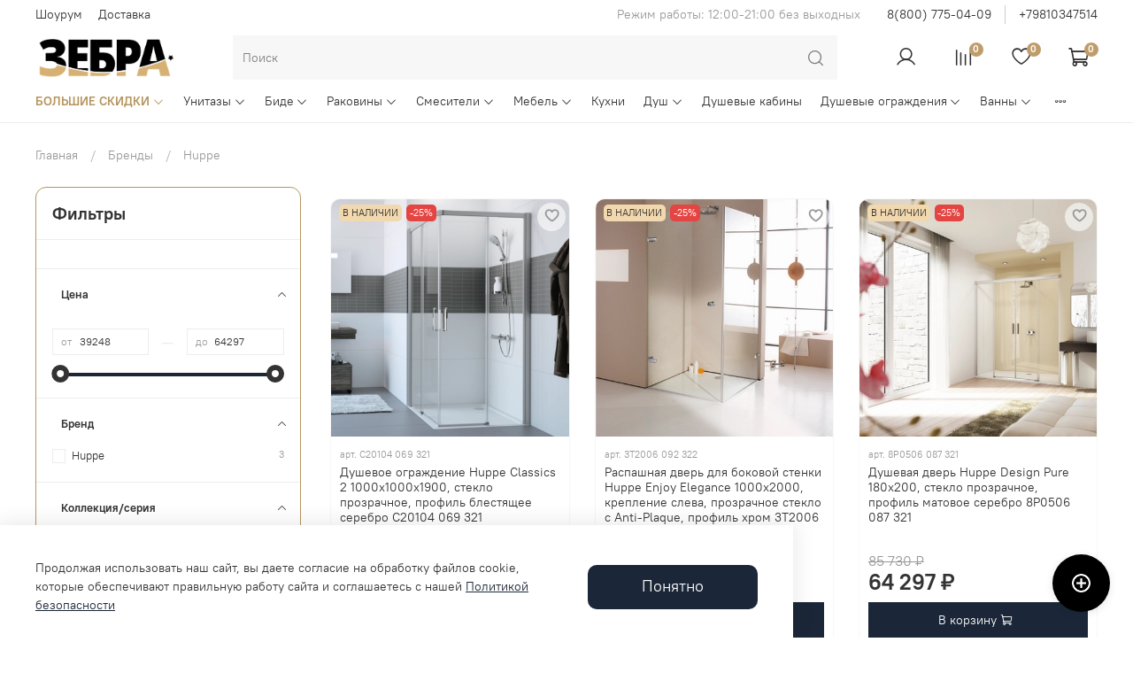

--- FILE ---
content_type: text/html; charset=utf-8
request_url: https://zebrasale.ru/collection/katalog-1-f785be
body_size: 48723
content:
<!DOCTYPE html>
<html
  style="
    --color-btn-bg:#1B2738;
--color-btn-bg-is-dark:true;
--bg:#ffffff;
--bg-is-dark:false;

--color-text: var(--color-text-dark);
--color-text-minor-shade: var(--color-text-dark-minor-shade);
--color-text-major-shade: var(--color-text-dark-major-shade);
--color-text-half-shade: var(--color-text-dark-half-shade);

--color-notice-warning-is-dark:false;
--color-notice-success-is-dark:false;
--color-notice-error-is-dark:false;
--color-notice-info-is-dark:false;
--color-form-controls-bg:var(--bg);
--color-form-controls-bg-disabled:var(--bg-minor-shade);
--color-form-controls-border-color:var(--bg-half-shade);
--color-form-controls-color:var(--color-text);
--is-editor:false;


  "
  >
  <head><link media='print' onload='this.media="all"' rel='stylesheet' type='text/css' href='/served_assets/public/jquery.modal-0c2631717f4ce8fa97b5d04757d294c2bf695df1d558678306d782f4bf7b4773.css'><meta data-config="{&quot;collection_products_count&quot;:3}" name="page-config" content="" /><meta data-config="{&quot;money_with_currency_format&quot;:{&quot;delimiter&quot;:&quot; &quot;,&quot;separator&quot;:&quot;.&quot;,&quot;format&quot;:&quot;%n %u&quot;,&quot;unit&quot;:&quot;₽&quot;,&quot;show_price_without_cents&quot;:1},&quot;currency_code&quot;:&quot;RUR&quot;,&quot;currency_iso_code&quot;:&quot;RUB&quot;,&quot;default_currency&quot;:{&quot;title&quot;:&quot;Российский рубль&quot;,&quot;code&quot;:&quot;RUR&quot;,&quot;rate&quot;:1.0,&quot;format_string&quot;:&quot;%n %u&quot;,&quot;unit&quot;:&quot;₽&quot;,&quot;price_separator&quot;:&quot;&quot;,&quot;is_default&quot;:true,&quot;price_delimiter&quot;:&quot;&quot;,&quot;show_price_with_delimiter&quot;:true,&quot;show_price_without_cents&quot;:true},&quot;facebook&quot;:{&quot;pixelActive&quot;:false,&quot;currency_code&quot;:&quot;RUB&quot;,&quot;use_variants&quot;:null},&quot;vk&quot;:{&quot;pixel_active&quot;:null,&quot;price_list_id&quot;:null},&quot;new_ya_metrika&quot;:true,&quot;ecommerce_data_container&quot;:&quot;dataLayer&quot;,&quot;common_js_version&quot;:null,&quot;vue_ui_version&quot;:null,&quot;feedback_captcha_enabled&quot;:true,&quot;account_id&quot;:4875788,&quot;hide_items_out_of_stock&quot;:true,&quot;forbid_order_over_existing&quot;:true,&quot;minimum_items_price&quot;:null,&quot;enable_comparison&quot;:true,&quot;locale&quot;:&quot;ru&quot;,&quot;client_group&quot;:null,&quot;consent_to_personal_data&quot;:{&quot;active&quot;:true,&quot;obligatory&quot;:true,&quot;description&quot;:&quot;\u003cp style=\&quot;text-align: center;\&quot;\u003e\u003cspan style=\&quot;font-size: 8pt;\&quot;\u003eЯ ознакомлен и согласен с условиями \u003ca href=\&quot;/page/oferta\&quot; target=\&quot;blank\&quot;\u003eоферты и политики конфиденциальности\u003c/a\u003e.\u003c/span\u003e\u003c/p\u003e&quot;},&quot;recaptcha_key&quot;:&quot;6LfXhUEmAAAAAOGNQm5_a2Ach-HWlFKD3Sq7vfFj&quot;,&quot;recaptcha_key_v3&quot;:&quot;6LcZi0EmAAAAAPNov8uGBKSHCvBArp9oO15qAhXa&quot;,&quot;yandex_captcha_key&quot;:&quot;ysc1_ec1ApqrRlTZTXotpTnO8PmXe2ISPHxsd9MO3y0rye822b9d2&quot;,&quot;checkout_float_order_content_block&quot;:false,&quot;available_products_characteristics_ids&quot;:null,&quot;sber_id_app_id&quot;:&quot;5b5a3c11-72e5-4871-8649-4cdbab3ba9a4&quot;,&quot;theme_generation&quot;:4,&quot;quick_checkout_captcha_enabled&quot;:false,&quot;max_order_lines_count&quot;:500,&quot;sber_bnpl_min_amount&quot;:1000,&quot;sber_bnpl_max_amount&quot;:150000,&quot;counter_settings&quot;:{&quot;data_layer_name&quot;:&quot;dataLayer&quot;,&quot;new_counters_setup&quot;:true,&quot;add_to_cart_event&quot;:true,&quot;remove_from_cart_event&quot;:true,&quot;add_to_wishlist_event&quot;:true,&quot;purchase_event&quot;:true},&quot;site_setting&quot;:{&quot;show_cart_button&quot;:true,&quot;show_service_button&quot;:false,&quot;show_marketplace_button&quot;:false,&quot;show_quick_checkout_button&quot;:true},&quot;warehouses&quot;:[],&quot;captcha_type&quot;:&quot;google&quot;,&quot;human_readable_urls&quot;:false}" name="shop-config" content="" /><meta name='js-evnvironment' content='production' /><meta name='default-locale' content='ru' /><meta name='insales-redefined-api-methods' content="[]" /><script>dataLayer= []; dataLayer.push({
        event: 'view_item_list',
        ecommerce: {
          items: [{"item_name":"Душевое ограждение Huppe Classics 2 1000x1000x1900, стекло прозрачное, профиль блестящее серебро C20104 069 321","item_id":"399114735","item_price":"39248.00","items_list_id":"28620619","index":1},{"item_name":"Распашная дверь для боковой стенки Huppe Enjoy Elegance 1000x2000, крепление слева, прозрачное стекло с Anti-Plaque, профиль хром 3T2006 092 322","item_id":"399114734","item_price":"49406.00","items_list_id":"28620619","index":2},{"item_name":"Душевая дверь Huppe Design Pure 180x200, стекло прозрачное, профиль матовое серебро 8P0506 087 321","item_id":"399114733","item_price":"64297.00","items_list_id":"28620619","index":3}]
         }
      });</script>
<!--InsalesCounter -->
<script type="text/javascript">
(function() {
  if (typeof window.__insalesCounterId !== 'undefined') {
    return;
  }

  try {
    Object.defineProperty(window, '__insalesCounterId', {
      value: 4875788,
      writable: true,
      configurable: true
    });
  } catch (e) {
    console.error('InsalesCounter: Failed to define property, using fallback:', e);
    window.__insalesCounterId = 4875788;
  }

  if (typeof window.__insalesCounterId === 'undefined') {
    console.error('InsalesCounter: Failed to set counter ID');
    return;
  }

  let script = document.createElement('script');
  script.async = true;
  script.src = '/javascripts/insales_counter.js?7';
  let firstScript = document.getElementsByTagName('script')[0];
  firstScript.parentNode.insertBefore(script, firstScript);
})();
</script>
<!-- /InsalesCounter -->
      <!-- Google Tag Manager -->
      <script>(function(w,d,s,l,i){w[l]=w[l]||[];w[l].push({'gtm.start':
      new Date().getTime(),event:'gtm.js'});var f=d.getElementsByTagName(s)[0],
      j=d.createElement(s),dl=l!='dataLayer'?'&l='+l:'';j.async=true;j.src=
      'https://www.googletagmanager.com/gtm.js?id='+i+dl;f.parentNode.insertBefore(j,f);
      })(window,document,'script','dataLayer','GTM-KZJF9X2B');
      </script>
      <!-- End Google Tag Manager -->

    <!-- meta -->
<meta charset="UTF-8" /><title>Huppe | ЗЕБРА</title><meta name="description" content="Заказывайте товары из категории «Huppe». Товаров в каталоге: 3. Цены от 39 248 ₽. Быстрая доставка.">
<meta data-config="{&quot;static-versioned&quot;: &quot;1.38&quot;}" name="theme-meta-data" content="">
<meta name="robots" content="index,follow" />
<meta http-equiv="X-UA-Compatible" content="IE=edge,chrome=1" />
<meta name="viewport" content="width=device-width, initial-scale=1.0" />
<meta name="SKYPE_TOOLBAR" content="SKYPE_TOOLBAR_PARSER_COMPATIBLE" />
<meta name="format-detection" content="telephone=no">

<!-- canonical url--><link rel="canonical" href="https://zebrasale.ru/collection/katalog-1-f785be"/>

<!-- rss feed-->
  
    <meta property="og:title" content="Huppe">
  
  
  <meta property="og:type" content="website">
  <meta property="og:url" content="https://zebrasale.ru/collection/katalog-1-f785be">




<!-- icons--><link rel="icon" type="image/png" sizes="16x16" href="https://static.insales-cdn.com/files/1/1235/31294675/original/favicon.png" />
<style media="screen">
  @supports (content-visibility: hidden) {
    body:not(.settings_loaded) {
      content-visibility: hidden;
    }
  }
  @supports not (content-visibility: hidden) {
    body:not(.settings_loaded) {
      visibility: hidden;
    }
  }
</style>

  </head>
  <body data-multi-lang="false" data-theme-template="collection" data-sidebar-type="normal" data-sidebar-position="left">
    <div class="preloader">
      <div class="lds-ellipsis"><div></div><div></div><div></div><div></div></div>
    </div>
    <noscript>
<div class="njs-alert-overlay">
  <div class="njs-alert-wrapper">
    <div class="njs-alert">
      <p></p>
    </div>
  </div>
</div>
</noscript>

    <div class="page_layout page_layout_normal_left page_layout_section_top">
      <header>
      
        <div
  class="layout widget-type_widget_v4_header_2_46f13ee93976d88efa5fd344a50a92c0"
  style="--logo-img:'https://static.insales-cdn.com/files/1/7497/30358857/original/ЛоготипНовый.png'; --logo-max-width:160px; --live-search:true; --hide-catalog:false; --hide-top-panel:false; --hide-search:false; --hide-language:false; --hide-personal:false; --hide-compare:false; --hide-favorite:false; --hide-total-price:true; --bage-bg:#BF9D6B; --bage-bg-is-dark:true; --bage-bg-minor-shade:#c8aa7e; --bage-bg-minor-shade-is-dark:true; --bage-bg-major-shade:#d0b892; --bage-bg-major-shade-is-light:true; --bage-bg-half-shade:#ebe1d1; --bage-bg-half-shade-is-light:true; --header-wide-bg:true; --header-top-pt:0.5vw; --header-top-pb:0vw; --header-main-pt:1vw; --header-main-pb:0vw; --header-wide-content:false; --hide-desktop:false; --hide-mobile:false;"
  data-widget-drop-item-id="54521613"
  
  >
  <div class="layout__content">
    




<div class="header header_no-languages">
  <div class="header__mobile-head">
    <div class="header__mobile-head-content">
      <button type="button" class="button button_size-l header__hide-mobile-menu-btn js-hide-mobile-menu">
        <span class="icon icon-times"></span>
      </button>

      
    </div>
  </div>

  <div class="header__content">
    <div class="header-part-top">
      <div class="header-part-top__inner">
        <div class="header__area-menu">
          <ul class="header__menu js-cut-list" data-navigation data-menu-handle="main-menu">
            
              <li class="header__menu-item" data-navigation-item data-menu-item-id="22803851">
                <div class="header__menu-controls">
                  <a href="/page/shourum" class="header__menu-link" data-navigation-link="/page/shourum">
                    Шоурум
                  </a>
                </div>
              </li>
            
              <li class="header__menu-item" data-navigation-item data-menu-item-id="22757420">
                <div class="header__menu-controls">
                  <a href="/page/delivery" class="header__menu-link" data-navigation-link="/page/delivery">
                    Доставка
                  </a>
                </div>
              </li>
            
          </ul>
        </div>

        <div class="header__area-text">
          
          <div class="header__work-time">Режим работы: 12:00-21:00 без выходных</div>
          
        </div>

        <div class="header__area-contacts">
          
  
    <div class="header__phone">
      <a class="header__phone-value" href="tel:88007750409">8(800) 775-04-09</a>
    </div>
  
  
    <div class="header__phone _phone-2">
      <a class="header__phone-value" href="tel:+79810347514">+79810347514</a>
    </div>
  

        </div>

        
      </div>
    </div>

    <div class="header-part-main">
      <div class="header-part-main__inner">
        <div class="header__area-logo">
          
  
    
      <a href=" / " class="header__logo">
        <img src="https://static.insales-cdn.com/files/1/7497/30358857/original/ЛоготипНовый.png" alt="ЗЕБРА" title="ЗЕБРА" />
      </a>
    
  

        </div>

        <div class="header__area-search">
          <div class="header__search">
            <form action="/search" method="get" class="header__search-form">
              <input type="text" autocomplete="off" class="form-control form-control_size-l header__search-field" name="q" value="" placeholder="Поиск"  data-search-field />
              <button type="submit" class="button button_size-l header__search-btn">
                <span class="icon icon-search"></span>
              </button>
              <input type="hidden" name="lang" value="ru">
              <div class="header__search__results" data-search-result></div>
            </form>
            <button type="button" class="button button_size-l header__search-mobile-btn js-show-mobile-search">
                <span class="icon icon-search _show"></span>
              <span class="icon icon-times _hide"></span>
            </button>
          </div>
        </div>

        <div class="header__area-controls">
          
            <a href="/client_account/orders" class="header__control-btn header__cabinet">
              <span class="icon icon-user"></span>
            </a>
          

          
            
            <a href="/compares" class="header__control-btn header__compare" data-compare-counter-btn>
              <span class="icon icon-compare">
                <span class="header__control-bage" data-compare-counter>0</span>
              </span>
            </a>
            
          

          
            <a href="/favorites" class="header__control-btn header__favorite">
              <span class="icon icon-favorites">
                <span class="header__control-bage" data-ui-favorites-counter>0</span>
              </span>
            </a>
          

          <a href="/cart_items" class="header__control-btn header__cart">
            <span class="icon icon-cart">
              <span class="header__control-bage" data-cart-positions-count></span>
            </span>
            <span class="header__control-text" data-cart-total-price></span>
          </a>
        </div>


        <div class="header__area-collections">
          
          

          

          
          

          <div class="header__collections-head">Каталог</div>

          <ul class="header__collections js-cut-list-collections" data-navigation>
            
            
              
              
              

              
              

              
              

              
                

                

                <li class="header__collections-item" data-navigation-item>
                  <div class="header__collections-controls">
                    <a href="/collection/bolshie-skidki" class="header__collections-link  with-arrow 
                    
                    " data-navigation-link="/collection/bolshie-skidki" >
                      БОЛЬШИЕ СКИДКИ

                      
                        <span class="icon icon-angle-down"></span>
                      
                    </a>

                    
                      <button class="button button_size-s header__collections-show-submenu-btn js-show-touch-submenu" type="button">
                      <span class="icon icon-angle-down"></span>
                    </button>
                    
                  </div>

                  
                    <ul class="header__collections-submenu" data-navigation-submenu>
                      <div class="header__collections-submenu-content">
                  

                  

                  
              
              
            
              
              
              

              
              

              
              

              
                

                

                <li class="header__collections-item" data-navigation-item>
                  <div class="header__collections-controls">
                    <a href="/collection/unitazy-e97dda" class="header__collections-link  
                    
                    " data-navigation-link="/collection/unitazy-e97dda" >
                      Унитазы

                      
                    </a>

                    
                  </div>

                  

                  

                  
                    </li>
                  
              
              
            
              
              
              

              
              

              
              

              
                

                

                <li class="header__collections-item" data-navigation-item>
                  <div class="header__collections-controls">
                    <a href="/collection/dushevye-ograzhdeniya" class="header__collections-link  
                    
                    " data-navigation-link="/collection/dushevye-ograzhdeniya" >
                      Душевые ограждения

                      
                    </a>

                    
                  </div>

                  

                  

                  
                    </li>
                  
              
              
            
              
              
              

              
              

              
              

              
                

                

                <li class="header__collections-item" data-navigation-item>
                  <div class="header__collections-controls">
                    <a href="/collection/komplekty-2" class="header__collections-link  
                    
                    " data-navigation-link="/collection/komplekty-2" >
                      Комплекты

                      
                    </a>

                    
                  </div>

                  

                  

                  
                    </li>
                  
              
              
            
              
              
              

              
              

              
              

              
                

                

                <li class="header__collections-item" data-navigation-item>
                  <div class="header__collections-controls">
                    <a href="/collection/sale" class="header__collections-link  
                    
                    " data-navigation-link="/collection/sale" >
                      Дизайнерам

                      
                    </a>

                    
                  </div>

                  

                  

                  
                    </li>
                  
              
              
            
              
              
              

              
              

              
              

              
                

                

                <li class="header__collections-item" data-navigation-item>
                  <div class="header__collections-controls">
                    <a href="/collection/dushevye-kabiny-2" class="header__collections-link  
                    
                    " data-navigation-link="/collection/dushevye-kabiny-2" >
                      Душевые кабины

                      
                    </a>

                    
                  </div>

                  

                  

                  
                    </li>
                  
              
              
            
              
              
              

              
              

              
              

              
                

                
                  
                    
                      </div>
                    </ul>
                  

                  </li>
                

                <li class="header__collections-item" data-navigation-item>
                  <div class="header__collections-controls">
                    <a href="/collection/unitazy" class="header__collections-link  with-arrow 
                    
                    " data-navigation-link="/collection/unitazy" >
                      Унитазы

                      
                        <span class="icon icon-angle-down"></span>
                      
                    </a>

                    
                      <button class="button button_size-s header__collections-show-submenu-btn js-show-touch-submenu" type="button">
                      <span class="icon icon-angle-down"></span>
                    </button>
                    
                  </div>

                  
                    <ul class="header__collections-submenu" data-navigation-submenu>
                      <div class="header__collections-submenu-content">
                  

                  

                  
              
              
            
              
              
              

              
              

              
              

              
                

                

                <li class="header__collections-item" data-navigation-item>
                  <div class="header__collections-controls">
                    <a href="/collection/unitazy-kompakt" class="header__collections-link  
                    
                    " data-navigation-link="/collection/unitazy-kompakt" >
                      Унитазы-компакт

                      
                    </a>

                    
                  </div>

                  

                  

                  
                    </li>
                  
              
              
            
              
              
              

              
              

              
              

              
                

                

                <li class="header__collections-item" data-navigation-item>
                  <div class="header__collections-controls">
                    <a href="/collection/unitazy-podvesnie" class="header__collections-link  
                    
                    " data-navigation-link="/collection/unitazy-podvesnie" >
                      Подвесные

                      
                    </a>

                    
                  </div>

                  

                  

                  
                    </li>
                  
              
              
            
              
              
              

              
              

              
              

              
                

                

                <li class="header__collections-item" data-navigation-item>
                  <div class="header__collections-controls">
                    <a href="/collection/unitazy-pristavnie" class="header__collections-link  
                    
                    " data-navigation-link="/collection/unitazy-pristavnie" >
                      Приставные

                      
                    </a>

                    
                  </div>

                  

                  

                  
                    </li>
                  
              
              
            
              
              
              

              
              

              
              

              
                

                
                  
                    
                      </div>
                    </ul>
                  

                  </li>
                

                <li class="header__collections-item" data-navigation-item>
                  <div class="header__collections-controls">
                    <a href="/collection/bide" class="header__collections-link  with-arrow 
                    
                    " data-navigation-link="/collection/bide" >
                      Биде

                      
                        <span class="icon icon-angle-down"></span>
                      
                    </a>

                    
                      <button class="button button_size-s header__collections-show-submenu-btn js-show-touch-submenu" type="button">
                      <span class="icon icon-angle-down"></span>
                    </button>
                    
                  </div>

                  
                    <ul class="header__collections-submenu" data-navigation-submenu>
                      <div class="header__collections-submenu-content">
                  

                  

                  
              
              
            
              
              
              

              
              

              
              

              
                

                

                <li class="header__collections-item" data-navigation-item>
                  <div class="header__collections-controls">
                    <a href="/collection/bide-podvesnye" class="header__collections-link  
                    
                    " data-navigation-link="/collection/bide-podvesnye" >
                      Подвесные

                      
                    </a>

                    
                  </div>

                  

                  

                  
                    </li>
                  
              
              
            
              
              
              

              
              

              
              

              
                

                

                <li class="header__collections-item" data-navigation-item>
                  <div class="header__collections-controls">
                    <a href="/collection/bide-napolnye" class="header__collections-link  
                    
                    " data-navigation-link="/collection/bide-napolnye" >
                      Напольные

                      
                    </a>

                    
                  </div>

                  

                  

                  
                    </li>
                  
              
              
            
              
              
              

              
              

              
              

              
                

                
                  
                    
                      </div>
                    </ul>
                  

                  </li>
                

                <li class="header__collections-item" data-navigation-item>
                  <div class="header__collections-controls">
                    <a href="/collection/rakoviny" class="header__collections-link  with-arrow 
                    
                    " data-navigation-link="/collection/rakoviny" >
                      Раковины

                      
                        <span class="icon icon-angle-down"></span>
                      
                    </a>

                    
                      <button class="button button_size-s header__collections-show-submenu-btn js-show-touch-submenu" type="button">
                      <span class="icon icon-angle-down"></span>
                    </button>
                    
                  </div>

                  
                    <ul class="header__collections-submenu" data-navigation-submenu>
                      <div class="header__collections-submenu-content">
                  

                  

                  
              
              
            
              
              
              

              
              

              
              

              
                

                

                <li class="header__collections-item" data-navigation-item>
                  <div class="header__collections-controls">
                    <a href="/collection/vstraivaemye-3" class="header__collections-link  
                    
                    " data-navigation-link="/collection/vstraivaemye-3" >
                      Встраиваемые

                      
                    </a>

                    
                  </div>

                  

                  

                  
                    </li>
                  
              
              
            
              
              
              

              
              

              
              

              
                

                

                <li class="header__collections-item" data-navigation-item>
                  <div class="header__collections-controls">
                    <a href="/collection/nakladnye" class="header__collections-link  
                    
                    " data-navigation-link="/collection/nakladnye" >
                      Накладные

                      
                    </a>

                    
                  </div>

                  

                  

                  
                    </li>
                  
              
              
            
              
              
              

              
              

              
              

              
                

                

                <li class="header__collections-item" data-navigation-item>
                  <div class="header__collections-controls">
                    <a href="/collection/podvesnye-3" class="header__collections-link  
                    
                    " data-navigation-link="/collection/podvesnye-3" >
                      Подвесные

                      
                    </a>

                    
                  </div>

                  

                  

                  
                    </li>
                  
              
              
            
              
              
              

              
              

              
              

              
                

                

                <li class="header__collections-item" data-navigation-item>
                  <div class="header__collections-controls">
                    <a href="/collection/katalog-1-4c4760" class="header__collections-link  
                    
                    " data-navigation-link="/collection/katalog-1-4c4760" >
                      Комплектующие

                      
                    </a>

                    
                  </div>

                  

                  

                  
                    </li>
                  
              
              
            
              
              
              

              
              

              
              

              
                

                
                  
                    
                      </div>
                    </ul>
                  

                  </li>
                

                <li class="header__collections-item" data-navigation-item>
                  <div class="header__collections-controls">
                    <a href="/collection/smesiteli" class="header__collections-link  with-arrow 
                    
                    " data-navigation-link="/collection/smesiteli" >
                      Смесители

                      
                        <span class="icon icon-angle-down"></span>
                      
                    </a>

                    
                      <button class="button button_size-s header__collections-show-submenu-btn js-show-touch-submenu" type="button">
                      <span class="icon icon-angle-down"></span>
                    </button>
                    
                  </div>

                  
                    <ul class="header__collections-submenu" data-navigation-submenu>
                      <div class="header__collections-submenu-content">
                  

                  

                  
              
              
            
              
              
              

              
              

              
              

              
                

                

                <li class="header__collections-item" data-navigation-item>
                  <div class="header__collections-controls">
                    <a href="/collection/smesiteli-gotovye-komplekty" class="header__collections-link  
                    
                    " data-navigation-link="/collection/smesiteli-gotovye-komplekty" >
                      Готовые комплекты

                      
                    </a>

                    
                  </div>

                  

                  

                  
                    </li>
                  
              
              
            
              
              
              

              
              

              
              

              
                

                

                <li class="header__collections-item" data-navigation-item>
                  <div class="header__collections-controls">
                    <a href="/collection/smesiteli-dlya-rakoviny" class="header__collections-link  
                    
                    " data-navigation-link="/collection/smesiteli-dlya-rakoviny" >
                      Смесители для раковины

                      
                    </a>

                    
                  </div>

                  

                  

                  
                    </li>
                  
              
              
            
              
              
              

              
              

              
              

              
                

                

                <li class="header__collections-item" data-navigation-item>
                  <div class="header__collections-controls">
                    <a href="/collection/smesiteli-dlya-vanny" class="header__collections-link  
                    
                    " data-navigation-link="/collection/smesiteli-dlya-vanny" >
                      Смесители для ванны

                      
                    </a>

                    
                  </div>

                  

                  

                  
                    </li>
                  
              
              
            
              
              
              

              
              

              
              

              
                

                

                <li class="header__collections-item" data-navigation-item>
                  <div class="header__collections-controls">
                    <a href="/collection/smesiteli-dlya-dusha-624745" class="header__collections-link  
                    
                    " data-navigation-link="/collection/smesiteli-dlya-dusha-624745" >
                      Смесители для душа

                      
                    </a>

                    
                  </div>

                  

                  

                  
                    </li>
                  
              
              
            
              
              
              

              
              

              
              

              
                

                

                <li class="header__collections-item" data-navigation-item>
                  <div class="header__collections-controls">
                    <a href="/collection/smesiteli-vstraivaemye" class="header__collections-link  
                    
                    " data-navigation-link="/collection/smesiteli-vstraivaemye" >
                      Встраиваемые смесители

                      
                    </a>

                    
                  </div>

                  

                  

                  
                    </li>
                  
              
              
            
              
              
              

              
              

              
              

              
                

                

                <li class="header__collections-item" data-navigation-item>
                  <div class="header__collections-controls">
                    <a href="/collection/smesiteli-dlya-bide-66e462" class="header__collections-link  
                    
                    " data-navigation-link="/collection/smesiteli-dlya-bide-66e462" >
                      Смесители для биде

                      
                    </a>

                    
                  </div>

                  

                  

                  
                    </li>
                  
              
              
            
              
              
              

              
              

              
              

              
                

                

                <li class="header__collections-item" data-navigation-item>
                  <div class="header__collections-controls">
                    <a href="/collection/smesiteli-dlya-kuhni-2" class="header__collections-link  
                    
                    " data-navigation-link="/collection/smesiteli-dlya-kuhni-2" >
                      Смесители для кухни

                      
                    </a>

                    
                  </div>

                  

                  

                  
                    </li>
                  
              
              
            
              
              
              

              
              

              
              

              
                

                

                <li class="header__collections-item" data-navigation-item>
                  <div class="header__collections-controls">
                    <a href="/collection/smesiteli-dlya-rukomoynikov-077e78" class="header__collections-link  
                    
                    " data-navigation-link="/collection/smesiteli-dlya-rukomoynikov-077e78" >
                      Смесители для рукомойников

                      
                    </a>

                    
                  </div>

                  

                  

                  
                    </li>
                  
              
              
            
              
              
              

              
              

              
              

              
                

                

                <li class="header__collections-item" data-navigation-item>
                  <div class="header__collections-controls">
                    <a href="/collection/izlivy-dlya-smesiteley" class="header__collections-link  
                    
                    " data-navigation-link="/collection/izlivy-dlya-smesiteley" >
                      Изливы для смесителей

                      
                    </a>

                    
                  </div>

                  

                  

                  
                    </li>
                  
              
              
            
              
              
              

              
              

              
              

              
                

                

                <li class="header__collections-item" data-navigation-item>
                  <div class="header__collections-controls">
                    <a href="/collection/smesiteli-komplektuyushie" class="header__collections-link  
                    
                    " data-navigation-link="/collection/smesiteli-komplektuyushie" >
                      Комплектующие для смесителей

                      
                    </a>

                    
                  </div>

                  

                  

                  
                    </li>
                  
              
              
            
              
              
              

              
              

              
              

              
                

                
                  
                    
                      </div>
                    </ul>
                  

                  </li>
                

                <li class="header__collections-item" data-navigation-item>
                  <div class="header__collections-controls">
                    <a href="/collection/mebel-3" class="header__collections-link  with-arrow 
                    
                    " data-navigation-link="/collection/mebel-3" >
                      Мебель

                      
                        <span class="icon icon-angle-down"></span>
                      
                    </a>

                    
                      <button class="button button_size-s header__collections-show-submenu-btn js-show-touch-submenu" type="button">
                      <span class="icon icon-angle-down"></span>
                    </button>
                    
                  </div>

                  
                    <ul class="header__collections-submenu" data-navigation-submenu>
                      <div class="header__collections-submenu-content">
                  

                  

                  
              
              
            
              
              
              

              
              

              
              

              
                

                

                <li class="header__collections-item" data-navigation-item>
                  <div class="header__collections-controls">
                    <a href="/collection/tumby-s-rakovinoy" class="header__collections-link  
                    
                    " data-navigation-link="/collection/tumby-s-rakovinoy" >
                      Тумбы с раковиной

                      
                    </a>

                    
                  </div>

                  

                  

                  
                    </li>
                  
              
              
            
              
              
              

              
              

              
              

              
                

                

                <li class="header__collections-item" data-navigation-item>
                  <div class="header__collections-controls">
                    <a href="/collection/zerkala-dlya-vannoy-komnaty" class="header__collections-link  
                    
                    " data-navigation-link="/collection/zerkala-dlya-vannoy-komnaty" >
                      Зеркала

                      
                    </a>

                    
                  </div>

                  

                  

                  
                    </li>
                  
              
              
            
              
              
              

              
              

              
              

              
                

                

                <li class="header__collections-item" data-navigation-item>
                  <div class="header__collections-controls">
                    <a href="/collection/katalog-1-d4d606" class="header__collections-link  
                    
                    " data-navigation-link="/collection/katalog-1-d4d606" >
                      Стулья

                      
                    </a>

                    
                  </div>

                  

                  

                  
                    </li>
                  
              
              
            
              
              
              

              
              

              
              

              
                

                

                <li class="header__collections-item" data-navigation-item>
                  <div class="header__collections-controls">
                    <a href="/collection/mebel-dlya-detskoy-2" class="header__collections-link  
                    
                    " data-navigation-link="/collection/mebel-dlya-detskoy-2" >
                      Мебель для детской

                      
                    </a>

                    
                  </div>

                  

                  

                  
                    </li>
                  
              
              
            
              
              
              

              
              

              
              

              
                

                
                  
                    
                      </div>
                    </ul>
                  

                  </li>
                

                <li class="header__collections-item" data-navigation-item>
                  <div class="header__collections-controls">
                    <a href="/collection/kuhni" class="header__collections-link  
                    
                    " data-navigation-link="/collection/kuhni" >
                      Кухни

                      
                    </a>

                    
                  </div>

                  

                  

                  
                    </li>
                  
              
              
            
              
              
              

              
              

              
              

              
                

                

                <li class="header__collections-item" data-navigation-item>
                  <div class="header__collections-controls">
                    <a href="/collection/dush" class="header__collections-link  with-arrow 
                    
                    " data-navigation-link="/collection/dush" >
                      Душ

                      
                        <span class="icon icon-angle-down"></span>
                      
                    </a>

                    
                      <button class="button button_size-s header__collections-show-submenu-btn js-show-touch-submenu" type="button">
                      <span class="icon icon-angle-down"></span>
                    </button>
                    
                  </div>

                  
                    <ul class="header__collections-submenu" data-navigation-submenu>
                      <div class="header__collections-submenu-content">
                  

                  

                  
              
              
            
              
              
              

              
              

              
              

              
                

                

                <li class="header__collections-item" data-navigation-item>
                  <div class="header__collections-controls">
                    <a href="/collection/katalog-1-de1aca" class="header__collections-link  
                    
                    " data-navigation-link="/collection/katalog-1-de1aca" >
                      Готовые комплекты

                      
                    </a>

                    
                  </div>

                  

                  

                  
                    </li>
                  
              
              
            
              
              
              

              
              

              
              

              
                

                

                <li class="header__collections-item" data-navigation-item>
                  <div class="header__collections-controls">
                    <a href="/collection/verhnie-dushi-2" class="header__collections-link  
                    
                    " data-navigation-link="/collection/verhnie-dushi-2" >
                      Верхние души

                      
                    </a>

                    
                  </div>

                  

                  

                  
                    </li>
                  
              
              
            
              
              
              

              
              

              
              

              
                

                

                <li class="header__collections-item" data-navigation-item>
                  <div class="header__collections-controls">
                    <a href="/collection/ruchnye-dushi" class="header__collections-link  
                    
                    " data-navigation-link="/collection/ruchnye-dushi" >
                      Ручные души

                      
                    </a>

                    
                  </div>

                  

                  

                  
                    </li>
                  
              
              
            
              
              
              

              
              

              
              

              
                

                

                <li class="header__collections-item" data-navigation-item>
                  <div class="header__collections-controls">
                    <a href="/collection/derzhateli-dlya-dusha-2" class="header__collections-link  
                    
                    " data-navigation-link="/collection/derzhateli-dlya-dusha-2" >
                      Держатели для душа

                      
                    </a>

                    
                  </div>

                  

                  

                  
                    </li>
                  
              
              
            
              
              
              

              
              

              
              

              
                

                

                <li class="header__collections-item" data-navigation-item>
                  <div class="header__collections-controls">
                    <a href="/collection/dushevye-stoyki" class="header__collections-link  
                    
                    " data-navigation-link="/collection/dushevye-stoyki" >
                      Душевые стойки

                      
                    </a>

                    
                  </div>

                  

                  

                  
                    </li>
                  
              
              
            
              
              
              

              
              

              
              

              
                

                

                <li class="header__collections-item" data-navigation-item>
                  <div class="header__collections-controls">
                    <a href="/collection/komplektuyuschie-5083c4" class="header__collections-link  
                    
                    " data-navigation-link="/collection/komplektuyuschie-5083c4" >
                      Комплектующие

                      
                    </a>

                    
                  </div>

                  

                  

                  
                    </li>
                  
              
              
            
              
              
              

              
              

              
              

              
                

                
                  
                    
                      </div>
                    </ul>
                  

                  </li>
                

                <li class="header__collections-item" data-navigation-item>
                  <div class="header__collections-controls">
                    <a href="/collection/dushevye-kabiny" class="header__collections-link  
                    
                    " data-navigation-link="/collection/dushevye-kabiny" >
                      Душевые кабины

                      
                    </a>

                    
                  </div>

                  

                  

                  
                    </li>
                  
              
              
            
              
              
              

              
              

              
              

              
                

                

                <li class="header__collections-item" data-navigation-item>
                  <div class="header__collections-controls">
                    <a href="/collection/ograzhdeniya" class="header__collections-link  with-arrow 
                    
                    " data-navigation-link="/collection/ograzhdeniya" >
                      Душевые ограждения

                      
                        <span class="icon icon-angle-down"></span>
                      
                    </a>

                    
                      <button class="button button_size-s header__collections-show-submenu-btn js-show-touch-submenu" type="button">
                      <span class="icon icon-angle-down"></span>
                    </button>
                    
                  </div>

                  
                    <ul class="header__collections-submenu" data-navigation-submenu>
                      <div class="header__collections-submenu-content">
                  

                  

                  
              
              
            
              
              
              

              
              

              
              

              
                

                

                <li class="header__collections-item" data-navigation-item>
                  <div class="header__collections-controls">
                    <a href="/collection/shtorki_dlya_vannoy_komnaty" class="header__collections-link  
                    
                    " data-navigation-link="/collection/shtorki_dlya_vannoy_komnaty" >
                      Шторки для ванной комнаты

                      
                    </a>

                    
                  </div>

                  

                  

                  
                    </li>
                  
              
              
            
              
              
              

              
              

              
              

              
                

                

                <li class="header__collections-item" data-navigation-item>
                  <div class="header__collections-controls">
                    <a href="/collection/dushevye-poddony" class="header__collections-link  
                    
                    " data-navigation-link="/collection/dushevye-poddony" >
                      Душевые поддоны

                      
                    </a>

                    
                  </div>

                  

                  

                  
                    </li>
                  
              
              
            
              
              
              

              
              

              
              

              
                

                

                <li class="header__collections-item" data-navigation-item>
                  <div class="header__collections-controls">
                    <a href="/collection/dveri-dlya-dushevoy-nishi" class="header__collections-link  
                    
                    " data-navigation-link="/collection/dveri-dlya-dushevoy-nishi" >
                      Двери для душевой ниши

                      
                    </a>

                    
                  </div>

                  

                  

                  
                    </li>
                  
              
              
            
              
              
              

              
              

              
              

              
                

                

                <li class="header__collections-item" data-navigation-item>
                  <div class="header__collections-controls">
                    <a href="/collection/dushevoy-ugolok" class="header__collections-link  
                    
                    " data-navigation-link="/collection/dushevoy-ugolok" >
                      Душевой уголок

                      
                    </a>

                    
                  </div>

                  

                  

                  
                    </li>
                  
              
              
            
              
              
              

              
              

              
              

              
                

                

                <li class="header__collections-item" data-navigation-item>
                  <div class="header__collections-controls">
                    <a href="/collection/dushevye-ograjdeniya-komplektuyuschie" class="header__collections-link  
                    
                    " data-navigation-link="/collection/dushevye-ograjdeniya-komplektuyuschie" >
                      Комплектующие

                      
                    </a>

                    
                  </div>

                  

                  

                  
                    </li>
                  
              
              
            
              
              
              

              
              

              
              

              
                

                
                  
                    
                      </div>
                    </ul>
                  

                  </li>
                

                <li class="header__collections-item" data-navigation-item>
                  <div class="header__collections-controls">
                    <a href="/collection/vanny" class="header__collections-link  with-arrow 
                    
                    " data-navigation-link="/collection/vanny" >
                      Ванны

                      
                        <span class="icon icon-angle-down"></span>
                      
                    </a>

                    
                      <button class="button button_size-s header__collections-show-submenu-btn js-show-touch-submenu" type="button">
                      <span class="icon icon-angle-down"></span>
                    </button>
                    
                  </div>

                  
                    <ul class="header__collections-submenu" data-navigation-submenu>
                      <div class="header__collections-submenu-content">
                  

                  

                  
              
              
            
              
              
              

              
              

              
              

              
                

                

                <li class="header__collections-item" data-navigation-item>
                  <div class="header__collections-controls">
                    <a href="/collection/katalog-1-4ea20a" class="header__collections-link  
                    
                    " data-navigation-link="/collection/katalog-1-4ea20a" >
                      Встраиваемые

                      
                    </a>

                    
                  </div>

                  

                  

                  
                    </li>
                  
              
              
            
              
              
              

              
              

              
              

              
                

                

                <li class="header__collections-item" data-navigation-item>
                  <div class="header__collections-controls">
                    <a href="/collection/katalog-1-8f0a22" class="header__collections-link  
                    
                    " data-navigation-link="/collection/katalog-1-8f0a22" >
                      Пристенные

                      
                    </a>

                    
                  </div>

                  

                  

                  
                    </li>
                  
              
              
            
              
              
              

              
              

              
              

              
                

                

                <li class="header__collections-item" data-navigation-item>
                  <div class="header__collections-controls">
                    <a href="/collection/katalog-1-6bb7d0" class="header__collections-link  
                    
                    " data-navigation-link="/collection/katalog-1-6bb7d0" >
                      Отдельностоящие

                      
                    </a>

                    
                  </div>

                  

                  

                  
                    </li>
                  
              
              
            
              
              
              

              
              

              
              

              
                

                

                <li class="header__collections-item" data-navigation-item>
                  <div class="header__collections-controls">
                    <a href="/collection/komplektuyuschie" class="header__collections-link  
                    
                    " data-navigation-link="/collection/komplektuyuschie" >
                      Комплектующие

                      
                    </a>

                    
                  </div>

                  

                  

                  
                    </li>
                  
              
              
            
              
              
              

              
              

              
              

              
                

                
                  
                    
                      </div>
                    </ul>
                  

                  </li>
                

                <li class="header__collections-item" data-navigation-item>
                  <div class="header__collections-controls">
                    <a href="/collection/polotencesushiteli" class="header__collections-link  with-arrow 
                    
                    " data-navigation-link="/collection/polotencesushiteli" >
                      Полотенцесушители

                      
                        <span class="icon icon-angle-down"></span>
                      
                    </a>

                    
                      <button class="button button_size-s header__collections-show-submenu-btn js-show-touch-submenu" type="button">
                      <span class="icon icon-angle-down"></span>
                    </button>
                    
                  </div>

                  
                    <ul class="header__collections-submenu" data-navigation-submenu>
                      <div class="header__collections-submenu-content">
                  

                  

                  
              
              
            
              
              
              

              
              

              
              

              
                

                

                <li class="header__collections-item" data-navigation-item>
                  <div class="header__collections-controls">
                    <a href="/collection/katalog-1-7e8115" class="header__collections-link  
                    
                    " data-navigation-link="/collection/katalog-1-7e8115" >
                      Водяные полотенцесушители

                      
                    </a>

                    
                  </div>

                  

                  

                  
                    </li>
                  
              
              
            
              
              
              

              
              

              
              

              
                

                

                <li class="header__collections-item" data-navigation-item>
                  <div class="header__collections-controls">
                    <a href="/collection/katalog-1-c5bdfa" class="header__collections-link  
                    
                    " data-navigation-link="/collection/katalog-1-c5bdfa" >
                      Электрические полотенцесушители

                      
                    </a>

                    
                  </div>

                  

                  

                  
                    </li>
                  
              
              
            
              
              
              

              
              

              
              

              
                

                
                  
                    
                      </div>
                    </ul>
                  

                  </li>
                

                <li class="header__collections-item" data-navigation-item>
                  <div class="header__collections-controls">
                    <a href="/collection/installyacii" class="header__collections-link  
                    
                    " data-navigation-link="/collection/installyacii" >
                      Инсталляции

                      
                    </a>

                    
                  </div>

                  

                  

                  
                    </li>
                  
              
              
            
              
              
              

              
              

              
              

              
                

                

                <li class="header__collections-item" data-navigation-item>
                  <div class="header__collections-controls">
                    <a href="/collection/aksessuary" class="header__collections-link  with-arrow 
                    
                    " data-navigation-link="/collection/aksessuary" >
                      Аксессуары

                      
                        <span class="icon icon-angle-down"></span>
                      
                    </a>

                    
                      <button class="button button_size-s header__collections-show-submenu-btn js-show-touch-submenu" type="button">
                      <span class="icon icon-angle-down"></span>
                    </button>
                    
                  </div>

                  
                    <ul class="header__collections-submenu" data-navigation-submenu>
                      <div class="header__collections-submenu-content">
                  

                  

                  
              
              
            
              
              
              

              
              

              
              

              
                

                

                <li class="header__collections-item" data-navigation-item>
                  <div class="header__collections-controls">
                    <a href="/collection/derzhateli-dlya-polotenets" class="header__collections-link  
                    
                    " data-navigation-link="/collection/derzhateli-dlya-polotenets" >
                      Держатели для полотенец

                      
                    </a>

                    
                  </div>

                  

                  

                  
                    </li>
                  
              
              
            
              
              
              

              
              

              
              

              
                

                

                <li class="header__collections-item" data-navigation-item>
                  <div class="header__collections-controls">
                    <a href="/collection/derzhateli-dlya-tualetnoy-bumagi" class="header__collections-link  
                    
                    " data-navigation-link="/collection/derzhateli-dlya-tualetnoy-bumagi" >
                      Держатели для туалетной бумаги

                      
                    </a>

                    
                  </div>

                  

                  

                  
                    </li>
                  
              
              
            
              
              
              

              
              

              
              

              
                

                

                <li class="header__collections-item" data-navigation-item>
                  <div class="header__collections-controls">
                    <a href="/collection/dozatory-dlya-zhidkogo-myla" class="header__collections-link  
                    
                    " data-navigation-link="/collection/dozatory-dlya-zhidkogo-myla" >
                      Дозаторы для жидкого мыла

                      
                    </a>

                    
                  </div>

                  

                  

                  
                    </li>
                  
              
              
            
              
              
              

              
              

              
              

              
                

                

                <li class="header__collections-item" data-navigation-item>
                  <div class="header__collections-controls">
                    <a href="/collection/katalog-1-7cbb67" class="header__collections-link  
                    
                    " data-navigation-link="/collection/katalog-1-7cbb67" >
                      Ерши для туалета

                      
                    </a>

                    
                  </div>

                  

                  

                  
                    </li>
                  
              
              
            
              
              
              

              
              

              
              

              
                

                

                <li class="header__collections-item" data-navigation-item>
                  <div class="header__collections-controls">
                    <a href="/collection/katalog-1-1e7d49" class="header__collections-link  
                    
                    " data-navigation-link="/collection/katalog-1-1e7d49" >
                      Крючки

                      
                    </a>

                    
                  </div>

                  

                  

                  
                    </li>
                  
              
              
            
              
              
              

              
              

              
              

              
                

                

                <li class="header__collections-item" data-navigation-item>
                  <div class="header__collections-controls">
                    <a href="/collection/katalog-1-e3ec35" class="header__collections-link  
                    
                    " data-navigation-link="/collection/katalog-1-e3ec35" >
                      Мыльницы

                      
                    </a>

                    
                  </div>

                  

                  

                  
                    </li>
                  
              
              
            
              
              
              

              
              

              
              

              
                

                

                <li class="header__collections-item" data-navigation-item>
                  <div class="header__collections-controls">
                    <a href="/collection/katalog-1-c865b4" class="header__collections-link  
                    
                    " data-navigation-link="/collection/katalog-1-c865b4" >
                      Полки для душа

                      
                    </a>

                    
                  </div>

                  

                  

                  
                    </li>
                  
              
              
            
              
              
              

              
              

              
              

              
                

                

                <li class="header__collections-item" data-navigation-item>
                  <div class="header__collections-controls">
                    <a href="/collection/katalog-1-a3360e" class="header__collections-link  
                    
                    " data-navigation-link="/collection/katalog-1-a3360e" >
                      Полки для полотенец

                      
                    </a>

                    
                  </div>

                  

                  

                  
                    </li>
                  
              
              
            
              
              
              

              
              

              
              

              
                

                

                <li class="header__collections-item" data-navigation-item>
                  <div class="header__collections-controls">
                    <a href="/collection/poruchni-2" class="header__collections-link  
                    
                    " data-navigation-link="/collection/poruchni-2" >
                      Поручни

                      
                    </a>

                    
                  </div>

                  

                  

                  
                    </li>
                  
              
              
            
              
              
              

              
              

              
              

              
                

                

                <li class="header__collections-item" data-navigation-item>
                  <div class="header__collections-controls">
                    <a href="/collection/stakany-dlya-zubnyh-schetok" class="header__collections-link  
                    
                    " data-navigation-link="/collection/stakany-dlya-zubnyh-schetok" >
                      Стаканы для зубных щеток

                      
                    </a>

                    
                  </div>

                  

                  

                  
                    </li>
                  
              
              
            
              
              
              

              
              

              
              

              
                

                
                  
                    
                      </div>
                    </ul>
                  

                  </li>
                

                <li class="header__collections-item" data-navigation-item>
                  <div class="header__collections-controls">
                    <a href="/collection/inzhenernye" class="header__collections-link  with-arrow 
                    
                    " data-navigation-link="/collection/inzhenernye" >
                      Инженерные системы

                      
                        <span class="icon icon-angle-down"></span>
                      
                    </a>

                    
                      <button class="button button_size-s header__collections-show-submenu-btn js-show-touch-submenu" type="button">
                      <span class="icon icon-angle-down"></span>
                    </button>
                    
                  </div>

                  
                    <ul class="header__collections-submenu" data-navigation-submenu>
                      <div class="header__collections-submenu-content">
                  

                  

                  
              
              
            
              
              
              

              
              

              
              

              
                

                

                <li class="header__collections-item" data-navigation-item>
                  <div class="header__collections-controls">
                    <a href="/collection/komplektuyuschie-676b44" class="header__collections-link  
                    
                    " data-navigation-link="/collection/komplektuyuschie-676b44" >
                      Комплектующие

                      
                    </a>

                    
                  </div>

                  

                  

                  
                    </li>
                  
              
              
            
              
              
              

              
              

              
              

              
                

                

                <li class="header__collections-item" data-navigation-item>
                  <div class="header__collections-controls">
                    <a href="/collection/paneli-smyva" class="header__collections-link  
                    
                    " data-navigation-link="/collection/paneli-smyva" >
                      Панели смыва

                      
                    </a>

                    
                  </div>

                  

                  

                  
                    </li>
                  
              
              
            
              
              
              

              
              

              
              

              
                

                

                <li class="header__collections-item" data-navigation-item>
                  <div class="header__collections-controls">
                    <a href="/collection/slivy-perelivy" class="header__collections-link  
                    
                    " data-navigation-link="/collection/slivy-perelivy" >
                      Сливы-переливы

                      
                    </a>

                    
                  </div>

                  

                  

                  
                    </li>
                  
              
              
            
              
              
              

              
              

              
              

              
                

                

                <li class="header__collections-item" data-navigation-item>
                  <div class="header__collections-controls">
                    <a href="/collection/katalog-1-634da9" class="header__collections-link  
                    
                    " data-navigation-link="/collection/katalog-1-634da9" >
                      Сифоны

                      
                    </a>

                    
                  </div>

                  

                  

                  
                    </li>
                  
              
              
            
              
              
              

              
              

              
              

              
                

                

                <li class="header__collections-item" data-navigation-item>
                  <div class="header__collections-controls">
                    <a href="/collection/katalog-1-0ea071" class="header__collections-link  
                    
                    " data-navigation-link="/collection/katalog-1-0ea071" >
                      Душевые трапы

                      
                    </a>

                    
                  </div>

                  

                  

                  
                    </li>
                  
              
              
            
              
              
              

              
              

              
              

              
                

                

                <li class="header__collections-item" data-navigation-item>
                  <div class="header__collections-controls">
                    <a href="/collection/katalog-1-2836c7" class="header__collections-link  
                    
                    " data-navigation-link="/collection/katalog-1-2836c7" >
                      Душевые лотки

                      
                    </a>

                    
                  </div>

                  

                  

                  
                    </li>
                  
              
              
            
              
              
              

              
              

              
              

              
                

                

                <li class="header__collections-item" data-navigation-item>
                  <div class="header__collections-controls">
                    <a href="/collection/katalog-1-00297d" class="header__collections-link  
                    
                    " data-navigation-link="/collection/katalog-1-00297d" >
                      Для унитазов и раковин

                      
                    </a>

                    
                  </div>

                  

                  

                  
                    </li>
                  
              
              
            
              
              
              

              
              

              
              

              
                

                
                  
                    
                      </div>
                    </ul>
                  

                  </li>
                

                <li class="header__collections-item" data-navigation-item>
                  <div class="header__collections-controls">
                    <a href="/collection/svet" class="header__collections-link  with-arrow 
                    
                    " data-navigation-link="/collection/svet" >
                      Свет

                      
                        <span class="icon icon-angle-down"></span>
                      
                    </a>

                    
                      <button class="button button_size-s header__collections-show-submenu-btn js-show-touch-submenu" type="button">
                      <span class="icon icon-angle-down"></span>
                    </button>
                    
                  </div>

                  
                    <ul class="header__collections-submenu" data-navigation-submenu>
                      <div class="header__collections-submenu-content">
                  

                  

                  
              
              
            
              
              
              

              
              

              
              

              
                

                

                <li class="header__collections-item" data-navigation-item>
                  <div class="header__collections-controls">
                    <a href="/collection/lustry" class="header__collections-link  
                    
                    " data-navigation-link="/collection/lustry" >
                      Люстры

                      
                    </a>

                    
                  </div>

                  

                  

                  
                    </li>
                  
              
              
            
              
              
              

              
              

              
              

              
                

                

                <li class="header__collections-item" data-navigation-item>
                  <div class="header__collections-controls">
                    <a href="/collection/podvesnie-svetilniki" class="header__collections-link  
                    
                    " data-navigation-link="/collection/podvesnie-svetilniki" >
                      Подвесные светильники

                      
                    </a>

                    
                  </div>

                  

                  

                  
                    </li>
                  
              
              
            
              
              
              

              
              

              
              

              
                

                

                <li class="header__collections-item" data-navigation-item>
                  <div class="header__collections-controls">
                    <a href="/collection/potolochnie-svetilniki" class="header__collections-link  
                    
                    " data-navigation-link="/collection/potolochnie-svetilniki" >
                      Потолочные светильники

                      
                    </a>

                    
                  </div>

                  

                  

                  
                    </li>
                  
              
              
            
              
              
              

              
              

              
              

              
                

                

                <li class="header__collections-item" data-navigation-item>
                  <div class="header__collections-controls">
                    <a href="/collection/nastennye-svetilniki" class="header__collections-link  
                    
                    " data-navigation-link="/collection/nastennye-svetilniki" >
                      Настенные светильники

                      
                    </a>

                    
                  </div>

                  

                  

                  
                    </li>
                  
              
              
            
              
              
              

              
              

              
              

              
                

                

                <li class="header__collections-item" data-navigation-item>
                  <div class="header__collections-controls">
                    <a href="/collection/vstraivaemye-svetilniki" class="header__collections-link  
                    
                    " data-navigation-link="/collection/vstraivaemye-svetilniki" >
                      Встраиваемые светильники

                      
                    </a>

                    
                  </div>

                  

                  

                  
                    </li>
                  
              
              
            
              
              
              

              
              

              
              

              
                

                

                <li class="header__collections-item" data-navigation-item>
                  <div class="header__collections-controls">
                    <a href="/collection/nastolnye-lampy" class="header__collections-link  
                    
                    " data-navigation-link="/collection/nastolnye-lampy" >
                      Настольные лампы

                      
                    </a>

                    
                  </div>

                  

                  

                  
                    </li>
                  
              
              
            
              
              
              

              
              

              
              

              
                

                

                <li class="header__collections-item" data-navigation-item>
                  <div class="header__collections-controls">
                    <a href="/collection/torshery" class="header__collections-link  
                    
                    " data-navigation-link="/collection/torshery" >
                      Торшеры

                      
                    </a>

                    
                  </div>

                  

                  

                  
                    </li>
                  
              
              
                
                  
                    </ul>
                  
              
            
            
          </ul>
        </div>
      </div>
    </div>
  </div>
</div>

<div class="header-mobile-panel">
  <div class="header-mobile-panel__content">
    <button type="button" class="button button_size-l header-mobile-panel__show-menu-btn js-show-mobile-menu">
      <span class="icon icon-bars"></span>
    </button>

    <div class="header-mobile-panel__logo">
      
  
    
      <a href=" / " class="header__logo">
        <img src="https://static.insales-cdn.com/files/1/7497/30358857/original/ЛоготипНовый.png" alt="ЗЕБРА" title="ЗЕБРА" />
      </a>
    
  

    </div>

    <div class="header-mobile-panel__controls">
      <a href="/cart_items" class="header__control-btn header__mobile-cart">
        <span class="icon icon-cart">
          <span class="header__control-bage" data-cart-positions-count></span>
        </span>
      </a>
    </div>
  </div>
</div>

  </div>
</div>

      
        <div
  class="layout widget-type_system_widget_v4_delimeters"
  style="--delimeter-type:solid; --border-size:1px; --layout-wide-bg:true; --layout-pt:1vw; --layout-pb:1vw; --layout-wide-content:false; --layout-edge:true; --hide-desktop:false; --hide-mobile:false;"
  data-widget-drop-item-id="55137078"
  
  >
  <div class="layout__content">
    <div class="delimeter">
  <div class="delimeter_line"></div>
</div>

  </div>
</div>

      
      </header>

      
      <section class="page_section_top">
        
          <div
  class="layout widget-type_system_widget_v4_breadcrumbs_1"
  style="--delemeter:1; --align:start; --layout-wide-bg:false; --layout-pt:1vw; --layout-pb:2vw; --layout-wide-content:false; --layout-edge:false; --hide-desktop:false; --hide-mobile:true;"
  data-widget-drop-item-id="54467931"
  
  >
  <div class="layout__content">
    

<div class="breadcrumb-wrapper delemeter_1">
  <ul class="breadcrumb">
    <li class="breadcrumb-item home">
      <a class="breadcrumb-link" title="Главная" href="/">Главная</a>
    </li>
    
      
        
          
        
          
            
              <li class="breadcrumb-item" data-breadcrumbs="2">
                <a class="breadcrumb-link" title="Бренды" href="/collection/vse-brendy">Бренды</a>
              </li>
              
            
          
        
          
            
              
                <li class="breadcrumb-item">
                  <span class="breadcrumb-page">Huppe</span>
                </li>
              
            
          
        
      
    
  </ul>
</div>




  </div>
</div>

        
      </section>
      

      <main>
        





  
    <div
  class="layout widget-type_widget_v4_seo_filters_1_4a07b4abf91eb066885b98075da3fe9d"
  style="--seo_filters_count:3vw; --layout-pt:0vw; --layout-pb:1vw; --widget-button-hover-effect:bg; --layout-wide-bg:true; --layout-wide-content:false; --layout-edge:false; --hide-desktop:false; --hide-mobile:false;"
  data-widget-drop-item-id="64512361"
  
  >
  <div class="layout__content">
    
  <div class="seo-chips">
    
    <span class="toggle-filters-button" data-settings-count="3">
      <span class="bg button-value-show">
        <a>Показать еще</a>
      </span>
      <span class="bg button-value-hide hidden">
        <a>Свернуть</a>
      </span>
    </span>
  </div>

  </div>
</div>

  
    <div
  class="layout widget-type_widget_v4_catalog_1_82c3f21a35087916e8102e749c70bee3"
  style="--sticker-font-size:0.8rem; --hide-description:true; --hide-variants:true; --hide-variants-title:true; --hide-sku:false; --catalog-grid-list-min-width:220px; --img-ratio:1; --img-fit:contain; --product-desc-limit:10; --product-info-align:left; --product-border-radius:10px; --display-property-color:picture; --switch-img-on-hover:true; --layout-wide-bg:false; --catalog-grid-list-row-gap:2rem; --catalog-grid-list-column-gap:2rem; --layout-pt:0vw; --layout-pb:2vw; --layout-wide-content:false; --layout-edge:false; --hide-desktop:false; --hide-mobile:false; --catalog-grid-list-min-width-mobile:150px;"
  data-widget-drop-item-id="56081191"
  
  >
  <div class="layout__content">
    






<div class="catalog">
  <div class="grid-list catalog-list" 
   data-collection-infinity="">
    
    
    

    <form
      action="/cart_items"
      method="post"
      data-product-id="399114735"
      data-product-updated-at="1727961545"
      class="product-preview    is-zero-count-hidden    is-forbid-order-over-existing  "
    >
      <div class="product-preview__content">
        <div class="product-preview__area-photo">
          <div class="product-preview__photo">
            
              <span class="button button_size-s favorites_btn" data-ui-favorites-trigger="399114735">
                <span class="btn-icon icon-favorites-o"></span>
                <span class="btn-icon icon-favorites-f"></span>
              </span>
            
            <div class="img-ratio img-ratio_cover">
              <div class="img-ratio__inner">
                
                <a href="/collection/dushevye-ograzhdeniya-2/product/dushevoy-ugolok-huppe-classics-2-1000x1000x1900-steklo-prozrachnoe-profil-blestyaschee-serebro-c20104-069-321">
                  
                  

                  
                  

                  
                  
                    
                      
                  

                  <picture>
                    <source media="(min-width:768px)" data-srcset="https://static.insales-cdn.com/r/bmCFdOC6kfo/rs:fit:440:0:1/q:100/plain/images/products/1/6929/755882769/large_c20104069321.png@webp" type="image/webp" class="lazyload">
                    <source media="(max-width:767px)" data-srcset="https://static.insales-cdn.com/r/Wx-y71oCrcA/rs:fit:300:0:1/q:100/plain/images/products/1/6929/755882769/large_c20104069321.png@webp" type="image/webp" class="lazyload">

                    <img data-src="https://static.insales-cdn.com/r/MxE1n0zW_t0/rs:fit:440:0:1/q:100/plain/images/products/1/6929/755882769/large_c20104069321.png@png" class="lazyload" alt="Душевое ограждение Huppe Classics 2 1000x1000x1900, стекло прозрачное, профиль блестящее серебро C20104 069 321">
                  </picture>
                  
                    
                  
                </a>
              </div>
            </div>
            <div class="product-preview__available">
              <span data-product-card-available='{
                "availableText": "В наличии",
                "notAvailableText": "Нет в наличии"
                }'
                >
              
              В наличии
              
              </span>
            </div>
            <div class="stickers">
              <div class="sticker sticker-v-nalichii" data-sticker-title="В НАЛИЧИИ">В НАЛИЧИИ</div>
              <div class="sticker sticker-sale" data-product-card-sale-value data-sticker-title="sticker-sale"></div>
              <div class="sticker sticker-preorder" data-sticker-title="sticker-preorder">Предзаказ</div>
            </div>
          </div>
        </div>

        <div class="product-preview__area-sku">
          <div class="product-preview__sku">
            
            <span data-product-card-sku='{
              "skuLabel": "арт. "
              }'
              >
            арт. C20104 069 321
            </span>
            
          </div>
        </div>

        <div class="product-preview__area-title">
          <div class="product-preview__title">
            <a href="/collection/dushevye-ograzhdeniya-2/product/dushevoy-ugolok-huppe-classics-2-1000x1000x1900-steklo-prozrachnoe-profil-blestyaschee-serebro-c20104-069-321">Душевое ограждение Huppe Classics 2 1000x1000x1900, стекло прозрачное, профиль блестящее серебро C20104 069 321</a>
          </div>
        </div>

        <div class="product-preview__area-description">
          
        </div>

        
        <div class="product-preview__area-variants">
          
            <input type="hidden" name="variant_id" value="663179360">
          
        </div>
        

        <div class="product-preview__area-bottom">
          <div class="product-preview__price">
            <span class="product-preview__price-old" data-product-card-old-price></span>
            <span class="product-preview__price-cur" data-product-card-price-from-cart></span>
          </div>

          <div class="product-preview__price-cur product-preview__price-range">
            
              
                <span class="product-preview__price-old">52 330 ₽</span>
              
              <span class="product-preview__price-cur">39 248 ₽</span>
            
          </div>

          <div class="product-preview__controls">
          
            <div class="add-cart-counter" data-add-cart-counter>
                  <button type="button" class="button add-cart-counter__btn" data-add-cart-counter-btn>
                    <span class="add-cart-counter__btn-label">В корзину</span>
                    <span class="button__icon icon-cart"></span>
                  </button>
                  <div class="add-cart-counter__controls">
                    <button data-add-cart-counter-minus class="button add-cart-counter__controls-btn" type="button">-</button>
                    <a href="/cart_items" class="button add-cart-counter__detail">
                      <span class="add-cart-counter__detail-text">
                        <span class="add-cart-counter__detail-label">В корзине</span>
                        <span data-add-cart-counter-count class="add-cart-counter__detail-count"></span>
                        шт
                      </span>
                      <span class="add-cart-counter__detail-dop-text">Перейти</span>
                    </a>
                    <button data-add-cart-counter-plus class="button add-cart-counter__controls-btn" type="button">+</button>
                  </div>
                </div>

            <button data-product-card-preorder class="button button_wide product-preview__preorder-btn" type="button">Предзаказ</button>

            <a href="/collection/dushevye-ograzhdeniya-2/product/dushevoy-ugolok-huppe-classics-2-1000x1000x1900-steklo-prozrachnoe-profil-blestyaschee-serebro-c20104-069-321" class="button button_wide product-preview__detail-btn">Подробнее</a>

            <a href="/collection/dushevye-ograzhdeniya-2/product/dushevoy-ugolok-huppe-classics-2-1000x1000x1900-steklo-prozrachnoe-profil-blestyaschee-serebro-c20104-069-321" class="button button_wide product-preview__detail-select-btn">Выбрать</a>
          
          </div>
         </div>
      </div>
    </form>
    
    
    

    <form
      action="/cart_items"
      method="post"
      data-product-id="399114734"
      data-product-updated-at="1727961735"
      class="product-preview    is-zero-count-hidden    is-forbid-order-over-existing  "
    >
      <div class="product-preview__content">
        <div class="product-preview__area-photo">
          <div class="product-preview__photo">
            
              <span class="button button_size-s favorites_btn" data-ui-favorites-trigger="399114734">
                <span class="btn-icon icon-favorites-o"></span>
                <span class="btn-icon icon-favorites-f"></span>
              </span>
            
            <div class="img-ratio img-ratio_cover">
              <div class="img-ratio__inner">
                
                <a href="/collection/dushevye-ograzhdeniya-2/product/raspashnaya-dver-dlya-bokovoy-stenki-huppe-enjoy-elegance-1000x2000-kreplenie-sleva-prozrachnoe-steklo-s-anti-plaque-profil-hrom-3t2006-092-322">
                  
                  

                  
                  

                  
                  
                    
                      
                        <picture>
                          <source media="(min-width:768px)" data-srcset="https://static.insales-cdn.com/r/rm6CQHr4aio/rs:fit:440:0:1/q:100/plain/images/products/1/6903/755882743/large_product-gallery-277.png@webp" type="image/webp" class="lazyload">
                          <source media="(max-width:767px)" data-srcset="https://static.insales-cdn.com/r/w8EvZd7xwWY/rs:fit:300:0:1/q:100/plain/images/products/1/6903/755882743/large_product-gallery-277.png@webp" type="image/webp" class="lazyload">

                          <img data-src="https://static.insales-cdn.com/r/5ypJ_f1iemo/rs:fit:440:0:1/q:100/plain/images/products/1/6903/755882743/large_product-gallery-277.png@png" class="lazyload product-preview__img-1" alt="Распашная дверь для боковой стенки Huppe Enjoy Elegance 1000x2000, крепление слева, прозрачное стекло с Anti-Plaque, профиль хром 3T2006 092 322">
                        </picture>
                      
                        <picture>
                          <source media="(min-width:768px)" data-srcset="https://static.insales-cdn.com/r/yu2yXBv2dtg/rs:fit:440:0:1/q:100/plain/images/products/1/6908/755882748/large_screenshot_1.png@webp" type="image/webp" class="lazyload">
                          <source media="(max-width:767px)" data-srcset="https://static.insales-cdn.com/r/fInlIclsFso/rs:fit:300:0:1/q:100/plain/images/products/1/6908/755882748/large_screenshot_1.png@webp" type="image/webp" class="lazyload">

                          <img data-src="https://static.insales-cdn.com/r/5MjtEtnyPNI/rs:fit:440:0:1/q:100/plain/images/products/1/6908/755882748/large_screenshot_1.png@png" class="lazyload product-preview__img-2" alt="Распашная дверь для боковой стенки Huppe Enjoy Elegance 1000x2000, крепление слева, прозрачное стекло с Anti-Plaque, профиль хром 3T2006 092 322">
                        </picture>
                      
                    
                  
                </a>
              </div>
            </div>
            <div class="product-preview__available">
              <span data-product-card-available='{
                "availableText": "В наличии",
                "notAvailableText": "Нет в наличии"
                }'
                >
              
              В наличии
              
              </span>
            </div>
            <div class="stickers">
              <div class="sticker sticker-v-nalichii" data-sticker-title="В НАЛИЧИИ">В НАЛИЧИИ</div>
              <div class="sticker sticker-sale" data-product-card-sale-value data-sticker-title="sticker-sale"></div>
              <div class="sticker sticker-preorder" data-sticker-title="sticker-preorder">Предзаказ</div>
            </div>
          </div>
        </div>

        <div class="product-preview__area-sku">
          <div class="product-preview__sku">
            
            <span data-product-card-sku='{
              "skuLabel": "арт. "
              }'
              >
            арт. 3T2006 092 322
            </span>
            
          </div>
        </div>

        <div class="product-preview__area-title">
          <div class="product-preview__title">
            <a href="/collection/dushevye-ograzhdeniya-2/product/raspashnaya-dver-dlya-bokovoy-stenki-huppe-enjoy-elegance-1000x2000-kreplenie-sleva-prozrachnoe-steklo-s-anti-plaque-profil-hrom-3t2006-092-322">Распашная дверь для боковой стенки Huppe Enjoy Elegance 1000x2000, крепление слева, прозрачное стекло с Anti-Plaque, профиль хром 3T2006 092 322</a>
          </div>
        </div>

        <div class="product-preview__area-description">
          
        </div>

        
        <div class="product-preview__area-variants">
          
            <input type="hidden" name="variant_id" value="663179359">
          
        </div>
        

        <div class="product-preview__area-bottom">
          <div class="product-preview__price">
            <span class="product-preview__price-old" data-product-card-old-price></span>
            <span class="product-preview__price-cur" data-product-card-price-from-cart></span>
          </div>

          <div class="product-preview__price-cur product-preview__price-range">
            
              
                <span class="product-preview__price-old">65 874 ₽</span>
              
              <span class="product-preview__price-cur">49 406 ₽</span>
            
          </div>

          <div class="product-preview__controls">
          
            <div class="add-cart-counter" data-add-cart-counter>
                  <button type="button" class="button add-cart-counter__btn" data-add-cart-counter-btn>
                    <span class="add-cart-counter__btn-label">В корзину</span>
                    <span class="button__icon icon-cart"></span>
                  </button>
                  <div class="add-cart-counter__controls">
                    <button data-add-cart-counter-minus class="button add-cart-counter__controls-btn" type="button">-</button>
                    <a href="/cart_items" class="button add-cart-counter__detail">
                      <span class="add-cart-counter__detail-text">
                        <span class="add-cart-counter__detail-label">В корзине</span>
                        <span data-add-cart-counter-count class="add-cart-counter__detail-count"></span>
                        шт
                      </span>
                      <span class="add-cart-counter__detail-dop-text">Перейти</span>
                    </a>
                    <button data-add-cart-counter-plus class="button add-cart-counter__controls-btn" type="button">+</button>
                  </div>
                </div>

            <button data-product-card-preorder class="button button_wide product-preview__preorder-btn" type="button">Предзаказ</button>

            <a href="/collection/dushevye-ograzhdeniya-2/product/raspashnaya-dver-dlya-bokovoy-stenki-huppe-enjoy-elegance-1000x2000-kreplenie-sleva-prozrachnoe-steklo-s-anti-plaque-profil-hrom-3t2006-092-322" class="button button_wide product-preview__detail-btn">Подробнее</a>

            <a href="/collection/dushevye-ograzhdeniya-2/product/raspashnaya-dver-dlya-bokovoy-stenki-huppe-enjoy-elegance-1000x2000-kreplenie-sleva-prozrachnoe-steklo-s-anti-plaque-profil-hrom-3t2006-092-322" class="button button_wide product-preview__detail-select-btn">Выбрать</a>
          
          </div>
         </div>
      </div>
    </form>
    
    
    

    <form
      action="/cart_items"
      method="post"
      data-product-id="399114733"
      data-product-updated-at="1727961886"
      class="product-preview    is-zero-count-hidden    is-forbid-order-over-existing  "
    >
      <div class="product-preview__content">
        <div class="product-preview__area-photo">
          <div class="product-preview__photo">
            
              <span class="button button_size-s favorites_btn" data-ui-favorites-trigger="399114733">
                <span class="btn-icon icon-favorites-o"></span>
                <span class="btn-icon icon-favorites-f"></span>
              </span>
            
            <div class="img-ratio img-ratio_cover">
              <div class="img-ratio__inner">
                
                <a href="/collection/dushevye-ograzhdeniya-2/product/dushevaya-dver-huppe-design-pure-180x200-steklo-prozrachnoe-profil-matovoe-serebro-8p0506-087-321">
                  
                  

                  
                  

                  
                  
                    
                      
                  

                  <picture>
                    <source media="(min-width:768px)" data-srcset="https://static.insales-cdn.com/r/07WcWhV4exA/rs:fit:440:0:1/q:100/plain/images/products/1/6979/755882819/large_product-gallery-494.png@webp" type="image/webp" class="lazyload">
                    <source media="(max-width:767px)" data-srcset="https://static.insales-cdn.com/r/9BOmUjnsPQQ/rs:fit:300:0:1/q:100/plain/images/products/1/6979/755882819/large_product-gallery-494.png@webp" type="image/webp" class="lazyload">

                    <img data-src="https://static.insales-cdn.com/r/OeYZUiLJmpc/rs:fit:440:0:1/q:100/plain/images/products/1/6979/755882819/large_product-gallery-494.png@png" class="lazyload" alt="Душевая дверь Huppe Design Pure 180x200, стекло прозрачное, профиль матовое серебро 8P0506 087 321">
                  </picture>
                  
                    
                  
                </a>
              </div>
            </div>
            <div class="product-preview__available">
              <span data-product-card-available='{
                "availableText": "В наличии",
                "notAvailableText": "Нет в наличии"
                }'
                >
              
              В наличии
              
              </span>
            </div>
            <div class="stickers">
              <div class="sticker sticker-v-nalichii" data-sticker-title="В НАЛИЧИИ">В НАЛИЧИИ</div>
              <div class="sticker sticker-sale" data-product-card-sale-value data-sticker-title="sticker-sale"></div>
              <div class="sticker sticker-preorder" data-sticker-title="sticker-preorder">Предзаказ</div>
            </div>
          </div>
        </div>

        <div class="product-preview__area-sku">
          <div class="product-preview__sku">
            
            <span data-product-card-sku='{
              "skuLabel": "арт. "
              }'
              >
            арт. 8P0506 087 321
            </span>
            
          </div>
        </div>

        <div class="product-preview__area-title">
          <div class="product-preview__title">
            <a href="/collection/dushevye-ograzhdeniya-2/product/dushevaya-dver-huppe-design-pure-180x200-steklo-prozrachnoe-profil-matovoe-serebro-8p0506-087-321">Душевая дверь Huppe Design Pure 180x200, стекло прозрачное, профиль матовое серебро 8P0506 087 321</a>
          </div>
        </div>

        <div class="product-preview__area-description">
          
        </div>

        
        <div class="product-preview__area-variants">
          
            <input type="hidden" name="variant_id" value="663179358">
          
        </div>
        

        <div class="product-preview__area-bottom">
          <div class="product-preview__price">
            <span class="product-preview__price-old" data-product-card-old-price></span>
            <span class="product-preview__price-cur" data-product-card-price-from-cart></span>
          </div>

          <div class="product-preview__price-cur product-preview__price-range">
            
              
                <span class="product-preview__price-old">85 730 ₽</span>
              
              <span class="product-preview__price-cur">64 297 ₽</span>
            
          </div>

          <div class="product-preview__controls">
          
            <div class="add-cart-counter" data-add-cart-counter>
                  <button type="button" class="button add-cart-counter__btn" data-add-cart-counter-btn>
                    <span class="add-cart-counter__btn-label">В корзину</span>
                    <span class="button__icon icon-cart"></span>
                  </button>
                  <div class="add-cart-counter__controls">
                    <button data-add-cart-counter-minus class="button add-cart-counter__controls-btn" type="button">-</button>
                    <a href="/cart_items" class="button add-cart-counter__detail">
                      <span class="add-cart-counter__detail-text">
                        <span class="add-cart-counter__detail-label">В корзине</span>
                        <span data-add-cart-counter-count class="add-cart-counter__detail-count"></span>
                        шт
                      </span>
                      <span class="add-cart-counter__detail-dop-text">Перейти</span>
                    </a>
                    <button data-add-cart-counter-plus class="button add-cart-counter__controls-btn" type="button">+</button>
                  </div>
                </div>

            <button data-product-card-preorder class="button button_wide product-preview__preorder-btn" type="button">Предзаказ</button>

            <a href="/collection/dushevye-ograzhdeniya-2/product/dushevaya-dver-huppe-design-pure-180x200-steklo-prozrachnoe-profil-matovoe-serebro-8p0506-087-321" class="button button_wide product-preview__detail-btn">Подробнее</a>

            <a href="/collection/dushevye-ograzhdeniya-2/product/dushevaya-dver-huppe-design-pure-180x200-steklo-prozrachnoe-profil-matovoe-serebro-8p0506-087-321" class="button button_wide product-preview__detail-select-btn">Выбрать</a>
          
          </div>
         </div>
      </div>
    </form>
    
  </div>
</div>









  </div>
</div>

  
    
  



      </main>

      
      <aside>
        <section data-sidebar>
          
              
                <div
  class="layout widget-type_widget_v4_sidebar_filter_3_3baeb087ceb63e1b8b0b09373609ad2d"
  style="--hide-heading:false; --hide-categories:false; --hide-only-available:true; --filter-onchange-submit:false; --max-filter-item-list-items-visible:5; --load-all-items-at-once:false; --hide-sorting-on-mobile:false; --hide-count:false; --display-property-color:text; --layout-pt:0vw; --layout-pb:1vw; --hide-desktop:false; --hide-mobile:false;"
  data-widget-drop-item-id="64511747"
  
  >
  <div class="layout__content">
      

  
  

  

  

  

  

  

  
  

  
  <form
    data-ajax-filter='{
      "useImages": "false",
      "visibleItemsSize": "5"
    }'
    class="filter "
    action="/collection/katalog-1-f785be"
    method="get"
  >
    <div class="filter__content">
      <div class="filter__head">
        <div class="filter__head-title heading">Фильтры</div>
        <button type="button" class="button button_size-m filter__hide-mobile-filter-btn js-hide-mobile-filter">
        <span class="icon icon-times"></span>
        </button>
      </div>

      <div class="filter-item filter-item_menu  is-show">
          <div class="filter-item__head" style="display: none;">
            <span class="filter-item__name js-toggle-show-filter-item">
            <span class="text">Категории</span>
            <span class="icon icon-angle-down"></span>
            </span>
          </div>
          <div class="filter-item__content">
            <div class="sidebar-collections ">
              
              
              
              <ul class="sidebar-collections__menu" data-navigation>
                <li class="sidebar-collections__item home_category" data-navigation-item style="display: none;">
                  <div class="sidebar-collections__controls">
                    <a href="/collection/all" class="sidebar-collections__link" data-navigation-link="/collection/all" >
                    <span class="icon icon-angle-left"></span><span class="text">Все категории</span>
                    </a>
                  </div>
                </li>
                
                
                
                
                
                
                
                
                
                
                
                
                
              <li class="sidebar-collections__item" data-navigation-item>
                <div class="sidebar-collections__controls with-submenu">
                  <a href="/collection/bolshie-skidki" class="sidebar-collections__link" data-navigation-link="/collection/bolshie-skidki" >
                  БОЛЬШИЕ СКИДКИ
                  </a>
                  <span class="count">2</span>
                </div>
                
                <ul class="sidebar-collections__submenu" data-navigation-submenu>
                  
                  
                  
                  
                
                
                
                
                
                
                
                
                
                
                
                
              <li class="sidebar-collections__item" data-navigation-item>
                <div class="sidebar-collections__controls ">
                  <a href="/collection/unitazy-e97dda" class="sidebar-collections__link" data-navigation-link="/collection/unitazy-e97dda" >
                  Унитазы
                  </a>
                  <span class="count">2</span>
                </div>
                
                  
                  
                  </li>
                  
                  
                
                
                
                
                
                
                
                
                
                
                
                
              <li class="sidebar-collections__item" data-navigation-item>
                <div class="sidebar-collections__controls ">
                  <a href="/collection/dushevye-ograzhdeniya" class="sidebar-collections__link" data-navigation-link="/collection/dushevye-ograzhdeniya" >
                  Душевые ограждения
                  </a>
                  <span class="count">0</span>
                </div>
                
                  
                  
                  </li>
                  
                  
                
                
                
                
                
                
                
                
                
                
                
                
              <li class="sidebar-collections__item" data-navigation-item>
                <div class="sidebar-collections__controls ">
                  <a href="/collection/komplekty-2" class="sidebar-collections__link" data-navigation-link="/collection/komplekty-2" >
                  Комплекты
                  </a>
                  <span class="count">0</span>
                </div>
                
                  
                  
                  </li>
                  
                  
                
                
                
                
                
                
                
                
                
                
                
                
              <li class="sidebar-collections__item" data-navigation-item>
                <div class="sidebar-collections__controls ">
                  <a href="/collection/sale" class="sidebar-collections__link" data-navigation-link="/collection/sale" >
                  Дизайнерам
                  </a>
                  <span class="count">21</span>
                </div>
                
                  
                  
                  </li>
                  
                  
                
                
                
                
                
                
                
                
                
                
                
                
              <li class="sidebar-collections__item" data-navigation-item>
                <div class="sidebar-collections__controls ">
                  <a href="/collection/dushevye-kabiny-2" class="sidebar-collections__link" data-navigation-link="/collection/dushevye-kabiny-2" >
                  Душевые кабины
                  </a>
                  <span class="count">5</span>
                </div>
                
                  
                  
                  </li>
                  
                  
                
                
                
                
                
                
                
                
                
                
                
                
                
                
              </ul>
              
              </li>
              
              <li class="sidebar-collections__item" data-navigation-item>
                <div class="sidebar-collections__controls with-submenu">
                  <a href="/collection/unitazy" class="sidebar-collections__link" data-navigation-link="/collection/unitazy" >
                  Унитазы
                  </a>
                  <span class="count">17</span>
                </div>
                
                <ul class="sidebar-collections__submenu" data-navigation-submenu>
                  
                  
                  
                  
                
                
                
                
                
                
                
                
                
                
                
                
              <li class="sidebar-collections__item" data-navigation-item>
                <div class="sidebar-collections__controls ">
                  <a href="/collection/unitazy-kompakt" class="sidebar-collections__link" data-navigation-link="/collection/unitazy-kompakt" >
                  Унитазы-компакт
                  </a>
                  <span class="count">4</span>
                </div>
                
                  
                  
                  </li>
                  
                  
                
                
                
                
                
                
                
                
                
                
                
                
              <li class="sidebar-collections__item" data-navigation-item>
                <div class="sidebar-collections__controls ">
                  <a href="/collection/unitazy-podvesnie" class="sidebar-collections__link" data-navigation-link="/collection/unitazy-podvesnie" >
                  Подвесные
                  </a>
                  <span class="count">10</span>
                </div>
                
                  
                  
                  </li>
                  
                  
                
                
                
                
                
                
                
                
                
                
                
                
              <li class="sidebar-collections__item" data-navigation-item>
                <div class="sidebar-collections__controls ">
                  <a href="/collection/unitazy-pristavnie" class="sidebar-collections__link" data-navigation-link="/collection/unitazy-pristavnie" >
                  Приставные
                  </a>
                  <span class="count">3</span>
                </div>
                
                  
                  
                  </li>
                  
                  
                
                
                
                
                
                
                
                
                
                
                
                
                
                
              </ul>
              
              </li>
              
              <li class="sidebar-collections__item" data-navigation-item>
                <div class="sidebar-collections__controls with-submenu">
                  <a href="/collection/bide" class="sidebar-collections__link" data-navigation-link="/collection/bide" >
                  Биде
                  </a>
                  <span class="count">38</span>
                </div>
                
                <ul class="sidebar-collections__submenu" data-navigation-submenu>
                  
                  
                  
                  
                
                
                
                
                
                
                
                
                
                
                
                
              <li class="sidebar-collections__item" data-navigation-item>
                <div class="sidebar-collections__controls ">
                  <a href="/collection/bide-podvesnye" class="sidebar-collections__link" data-navigation-link="/collection/bide-podvesnye" >
                  Подвесные
                  </a>
                  <span class="count">23</span>
                </div>
                
                  
                  
                  </li>
                  
                  
                
                
                
                
                
                
                
                
                
                
                
                
              <li class="sidebar-collections__item" data-navigation-item>
                <div class="sidebar-collections__controls ">
                  <a href="/collection/bide-napolnye" class="sidebar-collections__link" data-navigation-link="/collection/bide-napolnye" >
                  Напольные
                  </a>
                  <span class="count">15</span>
                </div>
                
                  
                  
                  </li>
                  
                  
                
                
                
                
                
                
                
                
                
                
                
                
                
                
              </ul>
              
              </li>
              
              <li class="sidebar-collections__item" data-navigation-item>
                <div class="sidebar-collections__controls with-submenu">
                  <a href="/collection/rakoviny" class="sidebar-collections__link" data-navigation-link="/collection/rakoviny" >
                  Раковины
                  </a>
                  <span class="count">40</span>
                </div>
                
                <ul class="sidebar-collections__submenu" data-navigation-submenu>
                  
                  
                  
                  
                
                
                
                
                
                
                
                
                
                
                
                
              <li class="sidebar-collections__item" data-navigation-item>
                <div class="sidebar-collections__controls ">
                  <a href="/collection/vstraivaemye-3" class="sidebar-collections__link" data-navigation-link="/collection/vstraivaemye-3" >
                  Встраиваемые
                  </a>
                  <span class="count">6</span>
                </div>
                
                  
                  
                  </li>
                  
                  
                
                
                
                
                
                
                
                
                
                
                
                
              <li class="sidebar-collections__item" data-navigation-item>
                <div class="sidebar-collections__controls ">
                  <a href="/collection/nakladnye" class="sidebar-collections__link" data-navigation-link="/collection/nakladnye" >
                  Накладные
                  </a>
                  <span class="count">8</span>
                </div>
                
                  
                  
                  </li>
                  
                  
                
                
                
                
                
                
                
                
                
                
                
                
              <li class="sidebar-collections__item" data-navigation-item>
                <div class="sidebar-collections__controls ">
                  <a href="/collection/podvesnye-3" class="sidebar-collections__link" data-navigation-link="/collection/podvesnye-3" >
                  Подвесные
                  </a>
                  <span class="count">33</span>
                </div>
                
                  
                  
                  </li>
                  
                  
                
                
                
                
                
                
                
                
                
                
                
                
              <li class="sidebar-collections__item" data-navigation-item>
                <div class="sidebar-collections__controls ">
                  <a href="/collection/katalog-1-4c4760" class="sidebar-collections__link" data-navigation-link="/collection/katalog-1-4c4760" >
                  Комплектующие
                  </a>
                  <span class="count">19</span>
                </div>
                
                  
                  
                  </li>
                  
                  
                
                
                
                
                
                
                
                
                
                
                
                
                
                
              </ul>
              
              </li>
              
              <li class="sidebar-collections__item" data-navigation-item>
                <div class="sidebar-collections__controls with-submenu">
                  <a href="/collection/smesiteli" class="sidebar-collections__link" data-navigation-link="/collection/smesiteli" >
                  Смесители
                  </a>
                  <span class="count">214</span>
                </div>
                
                <ul class="sidebar-collections__submenu" data-navigation-submenu>
                  
                  
                  
                  
                
                
                
                
                
                
                
                
                
                
                
                
              <li class="sidebar-collections__item" data-navigation-item>
                <div class="sidebar-collections__controls ">
                  <a href="/collection/smesiteli-gotovye-komplekty" class="sidebar-collections__link" data-navigation-link="/collection/smesiteli-gotovye-komplekty" >
                  Готовые комплекты
                  </a>
                  <span class="count">4</span>
                </div>
                
                  
                  
                  </li>
                  
                  
                
                
                
                
                
                
                
                
                
                
                
                
              <li class="sidebar-collections__item" data-navigation-item>
                <div class="sidebar-collections__controls ">
                  <a href="/collection/smesiteli-dlya-rakoviny" class="sidebar-collections__link" data-navigation-link="/collection/smesiteli-dlya-rakoviny" >
                  Смесители для раковины
                  </a>
                  <span class="count">48</span>
                </div>
                
                  
                  
                  </li>
                  
                  
                
                
                
                
                
                
                
                
                
                
                
                
              <li class="sidebar-collections__item" data-navigation-item>
                <div class="sidebar-collections__controls ">
                  <a href="/collection/smesiteli-dlya-vanny" class="sidebar-collections__link" data-navigation-link="/collection/smesiteli-dlya-vanny" >
                  Смесители для ванны
                  </a>
                  <span class="count">39</span>
                </div>
                
                  
                  
                  </li>
                  
                  
                
                
                
                
                
                
                
                
                
                
                
                
              <li class="sidebar-collections__item" data-navigation-item>
                <div class="sidebar-collections__controls ">
                  <a href="/collection/smesiteli-dlya-dusha-624745" class="sidebar-collections__link" data-navigation-link="/collection/smesiteli-dlya-dusha-624745" >
                  Смесители для душа
                  </a>
                  <span class="count">38</span>
                </div>
                
                  
                  
                  </li>
                  
                  
                
                
                
                
                
                
                
                
                
                
                
                
              <li class="sidebar-collections__item" data-navigation-item>
                <div class="sidebar-collections__controls ">
                  <a href="/collection/smesiteli-vstraivaemye" class="sidebar-collections__link" data-navigation-link="/collection/smesiteli-vstraivaemye" >
                  Встраиваемые смесители
                  </a>
                  <span class="count">84</span>
                </div>
                
                  
                  
                  </li>
                  
                  
                
                
                
                
                
                
                
                
                
                
                
                
              <li class="sidebar-collections__item" data-navigation-item>
                <div class="sidebar-collections__controls ">
                  <a href="/collection/smesiteli-dlya-bide-66e462" class="sidebar-collections__link" data-navigation-link="/collection/smesiteli-dlya-bide-66e462" >
                  Смесители для биде
                  </a>
                  <span class="count">26</span>
                </div>
                
                  
                  
                  </li>
                  
                  
                
                
                
                
                
                
                
                
                
                
                
                
              <li class="sidebar-collections__item" data-navigation-item>
                <div class="sidebar-collections__controls ">
                  <a href="/collection/smesiteli-dlya-kuhni-2" class="sidebar-collections__link" data-navigation-link="/collection/smesiteli-dlya-kuhni-2" >
                  Смесители для кухни
                  </a>
                  <span class="count">10</span>
                </div>
                
                  
                  
                  </li>
                  
                  
                
                
                
                
                
                
                
                
                
                
                
                
              <li class="sidebar-collections__item" data-navigation-item>
                <div class="sidebar-collections__controls ">
                  <a href="/collection/smesiteli-dlya-rukomoynikov-077e78" class="sidebar-collections__link" data-navigation-link="/collection/smesiteli-dlya-rukomoynikov-077e78" >
                  Смесители для рукомойников
                  </a>
                  <span class="count">25</span>
                </div>
                
                  
                  
                  </li>
                  
                  
                
                
                
                
                
                
                
                
                
                
                
                
              <li class="sidebar-collections__item" data-navigation-item>
                <div class="sidebar-collections__controls ">
                  <a href="/collection/izlivy-dlya-smesiteley" class="sidebar-collections__link" data-navigation-link="/collection/izlivy-dlya-smesiteley" >
                  Изливы для смесителей
                  </a>
                  <span class="count">2</span>
                </div>
                
                  
                  
                  </li>
                  
                  
                
                
                
                
                
                
                
                
                
                
                
                
              <li class="sidebar-collections__item" data-navigation-item>
                <div class="sidebar-collections__controls ">
                  <a href="/collection/smesiteli-komplektuyushie" class="sidebar-collections__link" data-navigation-link="/collection/smesiteli-komplektuyushie" >
                  Комплектующие для смесителей
                  </a>
                  <span class="count">111</span>
                </div>
                
                  
                  
                  </li>
                  
                  
                
                
                
                
                
                
                
                
                
                
                
                
                
                
              </ul>
              
              </li>
              
              <li class="sidebar-collections__item" data-navigation-item>
                <div class="sidebar-collections__controls with-submenu">
                  <a href="/collection/mebel-3" class="sidebar-collections__link" data-navigation-link="/collection/mebel-3" >
                  Мебель
                  </a>
                  <span class="count">0</span>
                </div>
                
                <ul class="sidebar-collections__submenu" data-navigation-submenu>
                  
                  
                  
                  
                
                
                
                
                
                
                
                
                
                
                
                
              <li class="sidebar-collections__item" data-navigation-item>
                <div class="sidebar-collections__controls ">
                  <a href="/collection/tumby-s-rakovinoy" class="sidebar-collections__link" data-navigation-link="/collection/tumby-s-rakovinoy" >
                  Тумбы с раковиной
                  </a>
                  <span class="count">36</span>
                </div>
                
                  
                  
                  </li>
                  
                  
                
                
                
                
                
                
                
                
                
                
                
                
              <li class="sidebar-collections__item" data-navigation-item>
                <div class="sidebar-collections__controls ">
                  <a href="/collection/zerkala-dlya-vannoy-komnaty" class="sidebar-collections__link" data-navigation-link="/collection/zerkala-dlya-vannoy-komnaty" >
                  Зеркала
                  </a>
                  <span class="count">14</span>
                </div>
                
                  
                  
                  </li>
                  
                  
                
                
                
                
                
                
                
                
                
                
                
                
              <li class="sidebar-collections__item" data-navigation-item>
                <div class="sidebar-collections__controls ">
                  <a href="/collection/katalog-1-d4d606" class="sidebar-collections__link" data-navigation-link="/collection/katalog-1-d4d606" >
                  Стулья
                  </a>
                  <span class="count">3</span>
                </div>
                
                  
                  
                  </li>
                  
                  
                
                
                
                
                
                
                
                
                
                
                
                
              <li class="sidebar-collections__item" data-navigation-item>
                <div class="sidebar-collections__controls ">
                  <a href="/collection/mebel-dlya-detskoy-2" class="sidebar-collections__link" data-navigation-link="/collection/mebel-dlya-detskoy-2" >
                  Мебель для детской
                  </a>
                  <span class="count">5</span>
                </div>
                
                  
                  
                  </li>
                  
                  
                
                
                
                
                
                
                
                
                
                
                
                
                
                
              </ul>
              
              </li>
              
              <li class="sidebar-collections__item" data-navigation-item>
                <div class="sidebar-collections__controls ">
                  <a href="/collection/kuhni" class="sidebar-collections__link" data-navigation-link="/collection/kuhni" >
                  Кухни
                  </a>
                  <span class="count">7</span>
                </div>
                
                  
                  
                  </li>
                  
                  
                
                
                
                
                
                
                
                
                
                
                
                
              <li class="sidebar-collections__item" data-navigation-item>
                <div class="sidebar-collections__controls with-submenu">
                  <a href="/collection/dush" class="sidebar-collections__link" data-navigation-link="/collection/dush" >
                  Душ
                  </a>
                  <span class="count">42</span>
                </div>
                
                <ul class="sidebar-collections__submenu" data-navigation-submenu>
                  
                  
                  
                  
                
                
                
                
                
                
                
                
                
                
                
                
              <li class="sidebar-collections__item" data-navigation-item>
                <div class="sidebar-collections__controls ">
                  <a href="/collection/katalog-1-de1aca" class="sidebar-collections__link" data-navigation-link="/collection/katalog-1-de1aca" >
                  Готовые комплекты
                  </a>
                  <span class="count">4</span>
                </div>
                
                  
                  
                  </li>
                  
                  
                
                
                
                
                
                
                
                
                
                
                
                
              <li class="sidebar-collections__item" data-navigation-item>
                <div class="sidebar-collections__controls ">
                  <a href="/collection/verhnie-dushi-2" class="sidebar-collections__link" data-navigation-link="/collection/verhnie-dushi-2" >
                  Верхние души
                  </a>
                  <span class="count">17</span>
                </div>
                
                  
                  
                  </li>
                  
                  
                
                
                
                
                
                
                
                
                
                
                
                
              <li class="sidebar-collections__item" data-navigation-item>
                <div class="sidebar-collections__controls ">
                  <a href="/collection/ruchnye-dushi" class="sidebar-collections__link" data-navigation-link="/collection/ruchnye-dushi" >
                  Ручные души
                  </a>
                  <span class="count">10</span>
                </div>
                
                  
                  
                  </li>
                  
                  
                
                
                
                
                
                
                
                
                
                
                
                
              <li class="sidebar-collections__item" data-navigation-item>
                <div class="sidebar-collections__controls ">
                  <a href="/collection/derzhateli-dlya-dusha-2" class="sidebar-collections__link" data-navigation-link="/collection/derzhateli-dlya-dusha-2" >
                  Держатели для душа
                  </a>
                  <span class="count">9</span>
                </div>
                
                  
                  
                  </li>
                  
                  
                
                
                
                
                
                
                
                
                
                
                
                
              <li class="sidebar-collections__item" data-navigation-item>
                <div class="sidebar-collections__controls ">
                  <a href="/collection/dushevye-stoyki" class="sidebar-collections__link" data-navigation-link="/collection/dushevye-stoyki" >
                  Душевые стойки
                  </a>
                  <span class="count">12</span>
                </div>
                
                  
                  
                  </li>
                  
                  
                
                
                
                
                
                
                
                
                
                
                
                
              <li class="sidebar-collections__item" data-navigation-item>
                <div class="sidebar-collections__controls ">
                  <a href="/collection/komplektuyuschie-5083c4" class="sidebar-collections__link" data-navigation-link="/collection/komplektuyuschie-5083c4" >
                  Комплектующие
                  </a>
                  <span class="count">11</span>
                </div>
                
                  
                  
                  </li>
                  
                  
                
                
                
                
                
                
                
                
                
                
                
                
                
                
              </ul>
              
              </li>
              
              <li class="sidebar-collections__item" data-navigation-item>
                <div class="sidebar-collections__controls ">
                  <a href="/collection/dushevye-kabiny" class="sidebar-collections__link" data-navigation-link="/collection/dushevye-kabiny" >
                  Душевые кабины
                  </a>
                  <span class="count">5</span>
                </div>
                
                  
                  
                  </li>
                  
                  
                
                
                
                
                
                
                
                
                
                
                
                
              <li class="sidebar-collections__item" data-navigation-item>
                <div class="sidebar-collections__controls with-submenu">
                  <a href="/collection/ograzhdeniya" class="sidebar-collections__link" data-navigation-link="/collection/ograzhdeniya" >
                  Душевые ограждения
                  </a>
                  <span class="count">3</span>
                </div>
                
                <ul class="sidebar-collections__submenu" data-navigation-submenu>
                  
                  
                  
                  
                
                
                
                
                
                
                
                
                
                
                
                
              <li class="sidebar-collections__item" data-navigation-item>
                <div class="sidebar-collections__controls ">
                  <a href="/collection/shtorki_dlya_vannoy_komnaty" class="sidebar-collections__link" data-navigation-link="/collection/shtorki_dlya_vannoy_komnaty" >
                  Шторки для ванной комнаты
                  </a>
                  <span class="count">0</span>
                </div>
                
                  
                  
                  </li>
                  
                  
                
                
                
                
                
                
                
                
                
                
                
                
              <li class="sidebar-collections__item" data-navigation-item>
                <div class="sidebar-collections__controls ">
                  <a href="/collection/dushevye-poddony" class="sidebar-collections__link" data-navigation-link="/collection/dushevye-poddony" >
                  Душевые поддоны
                  </a>
                  <span class="count">0</span>
                </div>
                
                  
                  
                  </li>
                  
                  
                
                
                
                
                
                
                
                
                
                
                
                
              <li class="sidebar-collections__item" data-navigation-item>
                <div class="sidebar-collections__controls ">
                  <a href="/collection/dveri-dlya-dushevoy-nishi" class="sidebar-collections__link" data-navigation-link="/collection/dveri-dlya-dushevoy-nishi" >
                  Двери для душевой ниши
                  </a>
                  <span class="count">1</span>
                </div>
                
                  
                  
                  </li>
                  
                  
                
                
                
                
                
                
                
                
                
                
                
                
              <li class="sidebar-collections__item" data-navigation-item>
                <div class="sidebar-collections__controls ">
                  <a href="/collection/dushevoy-ugolok" class="sidebar-collections__link" data-navigation-link="/collection/dushevoy-ugolok" >
                  Душевой уголок
                  </a>
                  <span class="count">2</span>
                </div>
                
                  
                  
                  </li>
                  
                  
                
                
                
                
                
                
                
                
                
                
                
                
              <li class="sidebar-collections__item" data-navigation-item>
                <div class="sidebar-collections__controls ">
                  <a href="/collection/dushevye-ograjdeniya-komplektuyuschie" class="sidebar-collections__link" data-navigation-link="/collection/dushevye-ograjdeniya-komplektuyuschie" >
                  Комплектующие
                  </a>
                  <span class="count">0</span>
                </div>
                
                  
                  
                  </li>
                  
                  
                
                
                
                
                
                
                
                
                
                
                
                
                
                
              </ul>
              
              </li>
              
              <li class="sidebar-collections__item" data-navigation-item>
                <div class="sidebar-collections__controls with-submenu">
                  <a href="/collection/vanny" class="sidebar-collections__link" data-navigation-link="/collection/vanny" >
                  Ванны
                  </a>
                  <span class="count">20</span>
                </div>
                
                <ul class="sidebar-collections__submenu" data-navigation-submenu>
                  
                  
                  
                  
                
                
                
                
                
                
                
                
                
                
                
                
              <li class="sidebar-collections__item" data-navigation-item>
                <div class="sidebar-collections__controls ">
                  <a href="/collection/katalog-1-4ea20a" class="sidebar-collections__link" data-navigation-link="/collection/katalog-1-4ea20a" >
                  Встраиваемые
                  </a>
                  <span class="count">19</span>
                </div>
                
                  
                  
                  </li>
                  
                  
                
                
                
                
                
                
                
                
                
                
                
                
              <li class="sidebar-collections__item" data-navigation-item>
                <div class="sidebar-collections__controls ">
                  <a href="/collection/katalog-1-8f0a22" class="sidebar-collections__link" data-navigation-link="/collection/katalog-1-8f0a22" >
                  Пристенные
                  </a>
                  <span class="count">1</span>
                </div>
                
                  
                  
                  </li>
                  
                  
                
                
                
                
                
                
                
                
                
                
                
                
              <li class="sidebar-collections__item" data-navigation-item>
                <div class="sidebar-collections__controls ">
                  <a href="/collection/katalog-1-6bb7d0" class="sidebar-collections__link" data-navigation-link="/collection/katalog-1-6bb7d0" >
                  Отдельностоящие
                  </a>
                  <span class="count">1</span>
                </div>
                
                  
                  
                  </li>
                  
                  
                
                
                
                
                
                
                
                
                
                
                
                
              <li class="sidebar-collections__item" data-navigation-item>
                <div class="sidebar-collections__controls ">
                  <a href="/collection/komplektuyuschie" class="sidebar-collections__link" data-navigation-link="/collection/komplektuyuschie" >
                  Комплектующие
                  </a>
                  <span class="count">18</span>
                </div>
                
                  
                  
                  </li>
                  
                  
                
                
                
                
                
                
                
                
                
                
                
                
                
                
              </ul>
              
              </li>
              
              <li class="sidebar-collections__item" data-navigation-item>
                <div class="sidebar-collections__controls with-submenu">
                  <a href="/collection/polotencesushiteli" class="sidebar-collections__link" data-navigation-link="/collection/polotencesushiteli" >
                  Полотенцесушители
                  </a>
                  <span class="count">2</span>
                </div>
                
                <ul class="sidebar-collections__submenu" data-navigation-submenu>
                  
                  
                  
                  
                
                
                
                
                
                
                
                
                
                
                
                
              <li class="sidebar-collections__item" data-navigation-item>
                <div class="sidebar-collections__controls ">
                  <a href="/collection/katalog-1-7e8115" class="sidebar-collections__link" data-navigation-link="/collection/katalog-1-7e8115" >
                  Водяные полотенцесушители
                  </a>
                  <span class="count">1</span>
                </div>
                
                  
                  
                  </li>
                  
                  
                
                
                
                
                
                
                
                
                
                
                
                
              <li class="sidebar-collections__item" data-navigation-item>
                <div class="sidebar-collections__controls ">
                  <a href="/collection/katalog-1-c5bdfa" class="sidebar-collections__link" data-navigation-link="/collection/katalog-1-c5bdfa" >
                  Электрические полотенцесушители
                  </a>
                  <span class="count">1</span>
                </div>
                
                  
                  
                  </li>
                  
                  
                
                
                
                
                
                
                
                
                
                
                
                
                
                
              </ul>
              
              </li>
              
              <li class="sidebar-collections__item" data-navigation-item>
                <div class="sidebar-collections__controls ">
                  <a href="/collection/installyacii" class="sidebar-collections__link" data-navigation-link="/collection/installyacii" >
                  Инсталляции
                  </a>
                  <span class="count">1</span>
                </div>
                
                  
                  
                  </li>
                  
                  
                
                
                
                
                
                
                
                
                
                
                
                
              <li class="sidebar-collections__item" data-navigation-item>
                <div class="sidebar-collections__controls with-submenu">
                  <a href="/collection/aksessuary" class="sidebar-collections__link" data-navigation-link="/collection/aksessuary" >
                  Аксессуары
                  </a>
                  <span class="count">107</span>
                </div>
                
                <ul class="sidebar-collections__submenu" data-navigation-submenu>
                  
                  
                  
                  
                
                
                
                
                
                
                
                
                
                
                
                
              <li class="sidebar-collections__item" data-navigation-item>
                <div class="sidebar-collections__controls ">
                  <a href="/collection/derzhateli-dlya-polotenets" class="sidebar-collections__link" data-navigation-link="/collection/derzhateli-dlya-polotenets" >
                  Держатели для полотенец
                  </a>
                  <span class="count">26</span>
                </div>
                
                  
                  
                  </li>
                  
                  
                
                
                
                
                
                
                
                
                
                
                
                
              <li class="sidebar-collections__item" data-navigation-item>
                <div class="sidebar-collections__controls ">
                  <a href="/collection/derzhateli-dlya-tualetnoy-bumagi" class="sidebar-collections__link" data-navigation-link="/collection/derzhateli-dlya-tualetnoy-bumagi" >
                  Держатели для туалетной бумаги
                  </a>
                  <span class="count">10</span>
                </div>
                
                  
                  
                  </li>
                  
                  
                
                
                
                
                
                
                
                
                
                
                
                
              <li class="sidebar-collections__item" data-navigation-item>
                <div class="sidebar-collections__controls ">
                  <a href="/collection/dozatory-dlya-zhidkogo-myla" class="sidebar-collections__link" data-navigation-link="/collection/dozatory-dlya-zhidkogo-myla" >
                  Дозаторы для жидкого мыла
                  </a>
                  <span class="count">13</span>
                </div>
                
                  
                  
                  </li>
                  
                  
                
                
                
                
                
                
                
                
                
                
                
                
              <li class="sidebar-collections__item" data-navigation-item>
                <div class="sidebar-collections__controls ">
                  <a href="/collection/katalog-1-7cbb67" class="sidebar-collections__link" data-navigation-link="/collection/katalog-1-7cbb67" >
                  Ерши для туалета
                  </a>
                  <span class="count">11</span>
                </div>
                
                  
                  
                  </li>
                  
                  
                
                
                
                
                
                
                
                
                
                
                
                
              <li class="sidebar-collections__item" data-navigation-item>
                <div class="sidebar-collections__controls ">
                  <a href="/collection/katalog-1-1e7d49" class="sidebar-collections__link" data-navigation-link="/collection/katalog-1-1e7d49" >
                  Крючки
                  </a>
                  <span class="count">8</span>
                </div>
                
                  
                  
                  </li>
                  
                  
                
                
                
                
                
                
                
                
                
                
                
                
              <li class="sidebar-collections__item" data-navigation-item>
                <div class="sidebar-collections__controls ">
                  <a href="/collection/katalog-1-e3ec35" class="sidebar-collections__link" data-navigation-link="/collection/katalog-1-e3ec35" >
                  Мыльницы
                  </a>
                  <span class="count">13</span>
                </div>
                
                  
                  
                  </li>
                  
                  
                
                
                
                
                
                
                
                
                
                
                
                
              <li class="sidebar-collections__item" data-navigation-item>
                <div class="sidebar-collections__controls ">
                  <a href="/collection/katalog-1-c865b4" class="sidebar-collections__link" data-navigation-link="/collection/katalog-1-c865b4" >
                  Полки для душа
                  </a>
                  <span class="count">3</span>
                </div>
                
                  
                  
                  </li>
                  
                  
                
                
                
                
                
                
                
                
                
                
                
                
              <li class="sidebar-collections__item" data-navigation-item>
                <div class="sidebar-collections__controls ">
                  <a href="/collection/katalog-1-a3360e" class="sidebar-collections__link" data-navigation-link="/collection/katalog-1-a3360e" >
                  Полки для полотенец
                  </a>
                  <span class="count">4</span>
                </div>
                
                  
                  
                  </li>
                  
                  
                
                
                
                
                
                
                
                
                
                
                
                
              <li class="sidebar-collections__item" data-navigation-item>
                <div class="sidebar-collections__controls ">
                  <a href="/collection/poruchni-2" class="sidebar-collections__link" data-navigation-link="/collection/poruchni-2" >
                  Поручни
                  </a>
                  <span class="count">0</span>
                </div>
                
                  
                  
                  </li>
                  
                  
                
                
                
                
                
                
                
                
                
                
                
                
              <li class="sidebar-collections__item" data-navigation-item>
                <div class="sidebar-collections__controls ">
                  <a href="/collection/stakany-dlya-zubnyh-schetok" class="sidebar-collections__link" data-navigation-link="/collection/stakany-dlya-zubnyh-schetok" >
                  Стаканы для зубных щеток
                  </a>
                  <span class="count">11</span>
                </div>
                
                  
                  
                  </li>
                  
                  
                
                
                
                
                
                
                
                
                
                
                
                
                
                
              </ul>
              
              </li>
              
              <li class="sidebar-collections__item" data-navigation-item>
                <div class="sidebar-collections__controls with-submenu">
                  <a href="/collection/inzhenernye" class="sidebar-collections__link" data-navigation-link="/collection/inzhenernye" >
                  Инженерные системы
                  </a>
                  <span class="count">10</span>
                </div>
                
                <ul class="sidebar-collections__submenu" data-navigation-submenu>
                  
                  
                  
                  
                
                
                
                
                
                
                
                
                
                
                
                
              <li class="sidebar-collections__item" data-navigation-item>
                <div class="sidebar-collections__controls ">
                  <a href="/collection/komplektuyuschie-676b44" class="sidebar-collections__link" data-navigation-link="/collection/komplektuyuschie-676b44" >
                  Комплектующие
                  </a>
                  <span class="count">1</span>
                </div>
                
                  
                  
                  </li>
                  
                  
                
                
                
                
                
                
                
                
                
                
                
                
              <li class="sidebar-collections__item" data-navigation-item>
                <div class="sidebar-collections__controls ">
                  <a href="/collection/paneli-smyva" class="sidebar-collections__link" data-navigation-link="/collection/paneli-smyva" >
                  Панели смыва
                  </a>
                  <span class="count">3</span>
                </div>
                
                  
                  
                  </li>
                  
                  
                
                
                
                
                
                
                
                
                
                
                
                
              <li class="sidebar-collections__item" data-navigation-item>
                <div class="sidebar-collections__controls ">
                  <a href="/collection/slivy-perelivy" class="sidebar-collections__link" data-navigation-link="/collection/slivy-perelivy" >
                  Сливы-переливы
                  </a>
                  <span class="count">0</span>
                </div>
                
                  
                  
                  </li>
                  
                  
                
                
                
                
                
                
                
                
                
                
                
                
              <li class="sidebar-collections__item" data-navigation-item>
                <div class="sidebar-collections__controls ">
                  <a href="/collection/katalog-1-634da9" class="sidebar-collections__link" data-navigation-link="/collection/katalog-1-634da9" >
                  Сифоны
                  </a>
                  <span class="count">0</span>
                </div>
                
                  
                  
                  </li>
                  
                  
                
                
                
                
                
                
                
                
                
                
                
                
              <li class="sidebar-collections__item" data-navigation-item>
                <div class="sidebar-collections__controls ">
                  <a href="/collection/katalog-1-0ea071" class="sidebar-collections__link" data-navigation-link="/collection/katalog-1-0ea071" >
                  Душевые трапы
                  </a>
                  <span class="count">0</span>
                </div>
                
                  
                  
                  </li>
                  
                  
                
                
                
                
                
                
                
                
                
                
                
                
              <li class="sidebar-collections__item" data-navigation-item>
                <div class="sidebar-collections__controls ">
                  <a href="/collection/katalog-1-2836c7" class="sidebar-collections__link" data-navigation-link="/collection/katalog-1-2836c7" >
                  Душевые лотки
                  </a>
                  <span class="count">6</span>
                </div>
                
                  
                  
                  </li>
                  
                  
                
                
                
                
                
                
                
                
                
                
                
                
              <li class="sidebar-collections__item" data-navigation-item>
                <div class="sidebar-collections__controls ">
                  <a href="/collection/katalog-1-00297d" class="sidebar-collections__link" data-navigation-link="/collection/katalog-1-00297d" >
                  Для унитазов и раковин
                  </a>
                  <span class="count">0</span>
                </div>
                
                  
                  
                  </li>
                  
                  
                
                
                
                
                
                
                
                
                
                
                
                
                
                
              </ul>
              
              </li>
              
              <li class="sidebar-collections__item" data-navigation-item>
                <div class="sidebar-collections__controls with-submenu">
                  <a href="/collection/svet" class="sidebar-collections__link" data-navigation-link="/collection/svet" >
                  Свет
                  </a>
                  <span class="count">17</span>
                </div>
                
                <ul class="sidebar-collections__submenu" data-navigation-submenu>
                  
                  
                  
                  
                
                
                
                
                
                
                
                
                
                
                
                
              <li class="sidebar-collections__item" data-navigation-item>
                <div class="sidebar-collections__controls ">
                  <a href="/collection/lustry" class="sidebar-collections__link" data-navigation-link="/collection/lustry" >
                  Люстры
                  </a>
                  <span class="count">0</span>
                </div>
                
                  
                  
                  </li>
                  
                  
                
                
                
                
                
                
                
                
                
                
                
                
              <li class="sidebar-collections__item" data-navigation-item>
                <div class="sidebar-collections__controls ">
                  <a href="/collection/podvesnie-svetilniki" class="sidebar-collections__link" data-navigation-link="/collection/podvesnie-svetilniki" >
                  Подвесные светильники
                  </a>
                  <span class="count">1</span>
                </div>
                
                  
                  
                  </li>
                  
                  
                
                
                
                
                
                
                
                
                
                
                
                
              <li class="sidebar-collections__item" data-navigation-item>
                <div class="sidebar-collections__controls ">
                  <a href="/collection/potolochnie-svetilniki" class="sidebar-collections__link" data-navigation-link="/collection/potolochnie-svetilniki" >
                  Потолочные светильники
                  </a>
                  <span class="count">3</span>
                </div>
                
                  
                  
                  </li>
                  
                  
                
                
                
                
                
                
                
                
                
                
                
                
              <li class="sidebar-collections__item" data-navigation-item>
                <div class="sidebar-collections__controls ">
                  <a href="/collection/nastennye-svetilniki" class="sidebar-collections__link" data-navigation-link="/collection/nastennye-svetilniki" >
                  Настенные светильники
                  </a>
                  <span class="count">7</span>
                </div>
                
                  
                  
                  </li>
                  
                  
                
                
                
                
                
                
                
                
                
                
                
                
              <li class="sidebar-collections__item" data-navigation-item>
                <div class="sidebar-collections__controls ">
                  <a href="/collection/vstraivaemye-svetilniki" class="sidebar-collections__link" data-navigation-link="/collection/vstraivaemye-svetilniki" >
                  Встраиваемые светильники
                  </a>
                  <span class="count">9</span>
                </div>
                
                  
                  
                  </li>
                  
                  
                
                
                
                
                
                
                
                
                
                
                
                
              <li class="sidebar-collections__item" data-navigation-item>
                <div class="sidebar-collections__controls ">
                  <a href="/collection/nastolnye-lampy" class="sidebar-collections__link" data-navigation-link="/collection/nastolnye-lampy" >
                  Настольные лампы
                  </a>
                  <span class="count">0</span>
                </div>
                
                  
                  
                  </li>
                  
                  
                
                
                
                
                
                
                
                
                
                
                
                
              <li class="sidebar-collections__item" data-navigation-item>
                <div class="sidebar-collections__controls ">
                  <a href="/collection/torshery" class="sidebar-collections__link" data-navigation-link="/collection/torshery" >
                  Торшеры
                  </a>
                  <span class="count">0</span>
                </div>
                
                  
                  
                  </li>
                  
                  
                  
                  
                </ul>
                
                
                
                
                
              </ul>
            </div>
          </div>
        </div>
            <div class="only_available" style="padding: 0 1rem">
        <label
          class="filter-option _checkbox"
          for="only_available"
          style="margin-top: 20px;">
          <input
            type="checkbox"
            class="filter-option__field"
            id="only_available"
            name="only_available"
            value="true"
            onclick="$('#options').submit();" />

          <span class="filter-option__content">
            <span class="filter-option__btn icon-check"></span>
            <span class="filter-option__label">Только в наличии
            </span>
          </span>
        </label>
      </div>
      <div class="filter__items" data-ajax-filter-items></div>
      <div class="loader"></div>
    </div>
    <div class="filter__controls">
      <button class="button button_wide" type="submit">Применить</button>
    </div>

    <div class="filter__head-reset" data-ajax-filter-reset>
      <span class="button button_wide filter__reset-btn js-reset-filter">Сбросить</span>
    </div>
    
    
    
    

    <!-- Шаблон элемента фильтра -->
    <template data-ajax-filter-template-item>
      <div class="filter-item is-show" data-ajax-filter-item>
        <div class="filter-item__head js-toggle-show-filter-item">
          <span class="filter-item__name" data-ajax-filter-item-title></span>
          <span class="icon icon-angle-down"></span>
        </div>
        <div class="filter-item__content">
          <div class="filter-item__list" data-ajax-filter-item-content></div>
        </div>
      </div>
    </template>

    <!-- Шаблон характеристик и свойств фильтра -->
    <template data-ajax-filter-template-usual>
      <div class="filter-item__list-item" data-ajax-filter-item-content-list-item>
        <label class="filter-option _checkbox">
          <input
            autocomplete="off"
            class="filter-option__field"
            type="checkbox"
            value=""
            name=""
            id=""
          />
          <span class="filter-option__content">
            <span class="filter-option__btn icon-check"></span>
            <span class="filter-option__label" data-ajax-filter-option-label></span>
            <span class="count" data-ajax-filter-option-products-count></span>
          </span>
        </label>
      </div>
    </template>

    <!-- Шаблон кнопкок спрятать/показать все опции или характеристики -->
    <template data-ajax-filter-template-view-all-btns>
      <span class="reveal-button" data-ajax-filter-view-all-btn>Показать все</span>
      <span class="reveal-button" data-ajax-filter-hide-all-btn>Свернуть все</span>
    </template>

    <!-- Шаблон элемента фильтра в виде картинки -->
    <template data-ajax-filter-template-color>
      <div class="filter-item__list-item" data-ajax-filter-item-content-list-item>
        <label class="filter-option _checkbox">
          <input
            autocomplete="off"
            class="filter-option__field"
            type="checkbox"
            value=""
            name="options[][]"
            id=""
          >
          <span class="filter-option__content">
            <span class="filter-option__btn icon-check"></span>
            <span class="filter-option__label" data-ajax-filter-option-image></span>
          </span>
        </label>
      </div>
    </template>

    <!-- Шаблон цены -->
    <template data-ajax-filter-template-price>
      <div class="filter-item filter-item_price js-item-price is-show">
        <div class="filter-item__head js-toggle-show-filter-item">
          <span class="filter-item__name">Цена</span>
          <span class="icon icon-angle-down"></span>
        </div>
        <div class="filter-item__content">
          <div
            data-ajax-filter-range
            class="filter-range"
          >

            <div class="filter-range__values">
              <div class="filter-range__values-item">
                <span class="filter-range__values-label">от</span>
                <input
                  data-ajax-filter-range-field-min
                  class="form-control form-control_size-s filter-range__field filter-range__field-min"
                  type="text"
                  name="price_min"
                  value=""
                   disabled 
                />
              </div>
              <span class="delimeter">—</span>
              <div class="filter-range__values-item">
                <span class="filter-range__values-label">до</span>
                <input
                  data-ajax-filter-range-field-max
                  class="form-control form-control_size-s filter-range__field filter-range__field-max"
                  type="text"
                  name="price_max"
                  value=""
                   disabled 
                />
              </div>
            </div>
            <div class="filter-range__slider"></div>
          </div>
        </div>
      </div>
    </template>

    <!-- Шаблон элемента фильтра если он задан как числовой -->
    <template data-ajax-filter-template-numeric>
      <div
        data-ajax-filter-range
        class="filter-range"
      >

        <div class="filter-range__values">
          <div class="filter-range__values-item">
            <span class="filter-range__values-label">от</span>
            <input
              data-ajax-filter-range-field-min
              class="form-control form-control_size-s filter-range__field filter-range__field-min"
              type="text"
              name=""
              value=""
            />
          </div>
          <div class="filter-range__values-item">
            <span class="filter-range__values-label">до</span>
            <input
              data-ajax-filter-range-field-max
              class="form-control form-control_size-s filter-range__field filter-range__field-max"
              type="text"
              name=""
              value=""
            />
          </div>
        </div>
        <div class="filter-range__slider"></div>
      </div>
    </template>

    <!-- Шаблон элемента прелоадера для списка характеристик -->
    <template data-ajax-filter-items-template-preloader>
      <div data-ajax-filter-items-preloader>
      </div>
    </template>
  </form>
  

  
  <div class="filter-mobile-controls">
    
    <div class="collection-sort">
      <form class="collection-order-wrapper" action="/collection/katalog-1-f785be" method="get">
        <div class="collection-order is-sort">
          <div class="select-wrapper">
            <select class="js-sorting-trigger form-control form-control_size-m" name="order">
            <option  value=''>Сортировка</option>
            <option  value='price'>по возрастанию цены</option>
            <option  value='descending_price'>по убыванию цены</option>
            <option  value='descending_age'>сначала новые</option>
            <option  value='title'>по названию</option>
            </select>
          </div>
        </div>
        
        
          
          
        
          
          
        
          
          
        
          
          
        
          
          
        
          
          
        
        
        
        
        
        
      </form>
    </div>
    
    
    <button type="button" class="button button_size-m show-mobile-filter-btn js-show-mobile-filter">
    <span class="icon icon-sliders"></span>
    <span class="show-mobile-filter-btn__bage icon-check"></span>
    </button>
    
  </div>
  

  </div>
</div>

              
          
        </section>
      </aside>
      

      <footer>
        
          <div
  class="layout widget-type_widget_v4_footer_18_1_358ba9abee4e62d80f01c5ca7105e777"
  style="--logo-img:'https://static.insales-cdn.com/files/1/7497/30358857/original/ЛоготипНовый.png'; --logo-max-width:100px; --hide-pay:false; --hide-social:false; --pay-img-1:'https://static.insales-cdn.com/fallback_files/1/1646/1646/original/Group.svg'; --pay-img-2:'https://static.insales-cdn.com/fallback_files/1/1695/1695/original/Visa.svg'; --pay-img-3:'https://static.insales-cdn.com/fallback_files/1/1673/1673/original/mir-logo_1.svg'; --bg:#fafafa; --bg-is-light:true; --bg-minor-shade:#f2f2f2; --bg-minor-shade-is-light:true; --bg-major-shade:#e8e8e8; --bg-major-shade-is-light:true; --bg-half-shade:#7d7d7d; --bg-half-shade-is-dark:true; --layout-wide-bg:true; --layout-pt:2vw; --layout-pb:2vw; --layout-wide-content:false; --layout-edge:false; --hide-desktop:false; --hide-mobile:false;"
  data-widget-drop-item-id="54519275"
  
  >
  <div class="layout__content">
    
<div class="footer-wrap">
  <div class="footer-top">
    <div class="footer__area-menu">
      
        
        
          <div class="menu-item" data-menu-handle="customer">
            
              <div class="menu-title">
                Покупателям
                <button class="menu-show-submenu-btn js-show-mobile-submenu" type="button">
                  <span class="icon icon-angle-down"></span>
                </button>
              </div>
            
            
              
              <a class="menu-link "href="/page/delivery"data-menu-item-id="22807191">
                Доставка и самовывоз
              </a>
            
              
              <a class="menu-link "href="/page/exchange"data-menu-item-id="22807235">
                Обмен и возврат
              </a>
            
              
              <a class="menu-link "href="/page/faq"data-menu-item-id="22846334">
                FAQ
              </a>
            
              
              <a class="menu-link "href="/page/payment"data-menu-item-id="22807226">
                Оплата
              </a>
            
          </div>
        
      
        
        
          <div class="menu-item" data-menu-handle="footer-menu-1">
            
              <div class="menu-title">
                Помощь и информация
                <button class="menu-show-submenu-btn js-show-mobile-submenu" type="button">
                  <span class="icon icon-angle-down"></span>
                </button>
              </div>
            
            
              
              <a class="menu-link "href="/page/politika-konfidencialnosti"data-menu-item-id="22757423">
                Политика конфиденциальности
              </a>
            
              
              <a class="menu-link "href="/page/agreement"data-menu-item-id="22757424">
                Пользовательское соглашение
              </a>
            
              
              <a class="menu-link "href="/page/oferta"data-menu-item-id="22851806">
                Публичная оферта
              </a>
            
              
              <a class="menu-link "href="/page/feedback"data-menu-item-id="22757427">
                Обратная связь
              </a>
            
              
              <a class="menu-link "href="/blogs/blog"data-menu-item-id="22757426">
                Блог
              </a>
            
          </div>
        
      
        
        
          <div class="menu-item" data-menu-handle="footer-menu-2">
            
              <div class="menu-title">
                О магазине
                <button class="menu-show-submenu-btn js-show-mobile-submenu" type="button">
                  <span class="icon icon-angle-down"></span>
                </button>
              </div>
            
            
              
              <a class="menu-link "href="/page/about-us"data-menu-item-id="22757432">
                О компании
              </a>
            
              
              <a class="menu-link "href="/page/shourum"data-menu-item-id="22807276">
                Шоурум
              </a>
            
              
              <a class="menu-link "href="/collection/all"data-menu-item-id="22757433">
                Каталог
              </a>
            
              
              <a class="menu-link "href="/page/contacts"data-menu-item-id="22757429">
                Контакты
              </a>
            
              
              <a class="menu-link "href="/page/vakansii"data-menu-item-id="24165782">
                Вакансии
              </a>
            
          </div>
        
      
    </div>
    <div class="footer__area-sidebar">
      <div class="footer__area-social">
        
          <div class="title">Свяжитесь с нами</div>
        

        

        

        <div class="social-items">
          
            
          
            
              
              
              <a
                href="https://wa.me/+78007750409"
                target="_blank"
                class="messenger_link social-img-item whatsapp">
                  <span class="icon-link icon-whatsapp"></span>
              </a>
            
          
            
              
              
              <a
                href="https://t.me/zebrasalebot"
                target="_blank"
                class="messenger_link social-img-item telegram">
                  <span class="icon-link icon-telegram"></span>
              </a>
            
          
        
          

          
            
          
            
              <a href="https://vk.com/zebrasaleru" target="_blank" class="social_link social-img-item">
                
                  <span class="icon-link icon-vk"></span>
                
              </a>
            
          
        
          
        </div>
      </div>
          <!--
            <div class="social-items">
              
          
            
              <a href="https://vk.com/zebrasaleru" target="_blank" class="social_link social-img-item">
                
                  <span class="icon-link icon-vk"></span>
                
              </a>
            
          
        
            </div>
          -->

      <div class="footer__area-contacts">
        
  
    <div class="footer__phone">
      <a class="footer__phone-value" href="tel:+79810347514">+7 (981) 034-75-14</a>
      
        <div class="phone-info">Санкт-Петербург</div>
      
    </div>
  
  
    <div class="footer__phone">
      <a class="footer__phone-value" href="tel:88007750409">8 (800) 775-04-09</a>
      
        <div class="phone-info">Россия</div>
      
    </div>
  

      </div>
    </div>
  </div>
  <div class="footer-bottom">
    <div class="footer__area-logo">
      <a href="/" class="footer__logo">
        
          <img
            src="https://static.insales-cdn.com/files/1/7497/30358857/original/ЛоготипНовый.png"
            alt="ЗЕБРА"
            title="ЗЕБРА" />
        
      </a>
    </div>

    <div class="rekvizit">
      <p>
        ООО "ЗЕБРА", ОГРН 1177847210640 197229, Россия, г. Санкт-Петербург, Лахтинский пр., д.85, литер В, помещ. часть 43-Н, комн. 9
      </p>
    </div>

    <div class="footer__area-pay">
      
        
        
          <div class="pay-img-item">
            <img src="https://static.insales-cdn.com/fallback_files/1/1646/1646/original/Group.svg" alt="Иконка платежной системы" />
          </div>
        
      
        
        
          <div class="pay-img-item">
            <img src="https://static.insales-cdn.com/fallback_files/1/1695/1695/original/Visa.svg" alt="Иконка платежной системы" />
          </div>
        
      
        
        
          <div class="pay-img-item">
            <img src="https://static.insales-cdn.com/fallback_files/1/1673/1673/original/mir-logo_1.svg" alt="Иконка платежной системы" />
          </div>
        
      
        
        
      
        
        
      
        
        
      
        
        
      
    </div>
  </div>
</div>

  </div>
</div>

        
      </footer>
    </div>
    
    <div data-fixed-panels="bottom">
      
        <div
  class="layout widget-type_system_widget_v4_bottom_navigation_bar_1"
  style="--hide-bottom-navigation-bar:false; --hide-search:false; --hide-personal:false; --hide-cart:false; --show-catalog-instead-home:false; --bage-bg:#1b2738; --bage-bg-is-dark:true; --bage-bg-minor-shade:#283b54; --bage-bg-minor-shade-is-dark:true; --bage-bg-major-shade:#364f71; --bage-bg-major-shade-is-dark:true; --bage-bg-half-shade:#6e8eb9; --bage-bg-half-shade-is-dark:true; --layout-wide-bg:true; --layout-pt:0.5rem; --layout-pb:0.5rem; --hide-desktop:true; --hide-mobile:false;"
  data-widget-drop-item-id="54467946"
  
  >
  <div class="layout__content">
    










<div class="navigation-bar   ">
  
  
  
  

  
    <a
      href="/"
      class="navigation-bar__item navigation-bar__item-home "
    >
      <span class="navigation-bar__icon icon-home"></span>
      <span class="navigation-bar__title">Главная</span>
    </a>
  

  

  
    <div class="navigation-bar__item navigation-bar__item-search" data-show-navigation-bar-panel="search">
      <span class="navigation-bar__icon icon-search"></span>
      <span class="navigation-bar__title">Поиск</span>
    </div>
  

  
    <a href="/cart_items" class="navigation-bar__item navigation-bar__item-cart ">
      <span class="navigation-bar__icon icon-cart">
        <span class="navigation-bar__bage" data-cart-positions-count></span>
      </span>
      <span class="navigation-bar__title">Корзина</span>
    </a>
  

  
    <a href="/favorites" class="navigation-bar__item navigation-bar__item-favorites ">
      <span class="navigation-bar__icon icon-favorites">
        <span class="navigation-bar__bage" data-ui-favorites-counter>0</span>
      </span>
      <span class="navigation-bar__title">Избранное</span>
    </a>
  

  
    <a href="/client_account/orders" class="navigation-bar__item navigation-bar__item-profile">
      <span class="navigation-bar__icon icon-user"></span>
      <span class="navigation-bar__title">Профиль</span>
    </a>
  
</div>



<div class="navigation-bar-panel navigation-bar-search" data-navigation-bar-panel="search">
  <form action="/search" method="get">
    <input type="hidden" name="lang" value="ru">
    <div class="navigation-bar-search__controls">
      <input class="form-control navigation-bar-search__field" type="text" name="q" value="" placeholder="Поиск" autocomplete="off" data-search-field >
      <button type="button" class="button navigation-bar-panel__hide-btn js-hide-navigation-bar-panel">
        <span class="icon icon-times"></span>
      </button>
    </div>
    <div class="navigation-bar-search__results" data-search-result></div>
  </form>
</div>



  </div>
</div>

      
    </div>

    <div class="outside-widgets">
      
        <div
  class="layout widget-type_system_widget_v4_callback_modal_1"
  style="--hide-field-content:true; --hide-use-agree:false; --layout-pt:3vw; --layout-pb:3vw; --layout-content-max-width:480px;"
  data-widget-drop-item-id="54467906"
  
  >
  <div class="layout__content">
    <div class="callback">
  <div class="callback__head">
    <div class="callback__title">Обратный звонок</div>
    <button type="button" class="button button_size-m callback__hide-btn js-hide-modal">
      <span class="icon icon-times"></span>
    </button>
  </div>
  <div class="callback__main">
    <form method="post" action="/client_account/feedback" data-feedback-form-wrapper class="callback__form">
      <div data-feedback-form-success='{"showTime": 5000}' class="callback__success-message">Запрос успешно отправлен!</div>
      <div class="callback__content">
        <div class="callback__fields">
          <div data-feedback-form-field-area class="callback__field-area">
            <div class="callback__field-label">
              Имя
              <span class="callback__field-label-star">*</span>
            </div>
            <input name="name" data-feedback-form-field='{"isRequired": true, "errorMessage": "Необходимо заполнить поле Имя"}' type="text" value="" class="form-control form-control_size-l form-control_wide">
            <div data-feedback-form-field-error class="callback__field-error"></div>
          </div>

          <div data-feedback-form-field-area class="callback__field-area">
            <div class="callback__field-label">
              Телефон
              <span class="callback__field-label-star">*</span>
            </div>
            <input
              name="phone"
              data-feedback-form-field='{"isRequired": true, "errorMessage": "Неверно заполнено поле Телефон", "phoneNumberLength": 11}' type="text" autocomplete="off" class="form-control form-control_size-l form-control_wide" />
            <div data-feedback-form-field-error class="callback__field-error"></div>
          </div>

          
            <input name="content" data-feedback-form-field type="hidden" value=".">
          

          
            <div data-feedback-form-field-area class="callback__field-area agree">
              <label class="agree__checkbox">
                <input data-feedback-form-agree='{"errorMessage": "Необходимо подтвердить согласие"}' name="agree" type="checkbox" value="" class="agree__field">
                <span class="agree__content">
                  <span class="agree__btn icon-check"></span>
                    <span class="agree__label">
                      Настоящим подтверждаю, что я ознакомлен и согласен с условиями
                      
                        оферты и политики конфиденциальности
                      
                      <span class="callback__field-label-star">*</span>
                    </span>
                </span>
              </label>
              <div data-feedback-form-field-error class="callback__field-error"></div>
            </div>
          

          <input type="hidden" value="Обратный звонок" data-feedback-form-field name="subject">

          
            
            <div data-feedback-form-field-area class="callback__field-area">
              <div data-recaptcha-type="invisible" data-feedback-form-recaptcha='{"isRequired": true, "errorMessage": "Необходимо подтвердить «Я не робот»"}' class="callback__recaptcha"></div>
              <div data-feedback-form-field-error class="callback__field-error"></div>
            </div>
            
          

          <div class="callback__field-area">
            <button
              class="button button_size-l button_wide callback__submit-btn"
              type="submit">Отправить</button>
          </div>
        </div>
      </div>
    </form>
  </div>
</div>

  </div>
</div>

      
        <div
  class="layout widget-type_system_widget_v4_preorder_1"
  style="--hide-use-agree:false; --layout-pt:3vw; --layout-pb:3vw; --layout-content-max-width:480px;"
  data-widget-drop-item-id="54467907"
  
  >
  <div class="layout__content">
    <div class="preorder">
  <div class="preorder__head">
    <div class="preorder__title">Предзаказ</div>
    <button type="button" class="button button_size-m preorder__hide-btn js-hide-preorder">
      <span class="icon icon-times"></span>
    </button>
  </div>
  <div class="preorder__main">
    <form method="post" action="/client_account/feedback" data-feedback-form-wrapper class="preorder__form">
      <input type="hidden" value="" name="is-preorder-form">
      <div data-feedback-form-success='{"showTime": 5000}' class="preorder__success-message">Предзаказ успешно отправлен!</div>
      <div class="preorder__content">
        <div class="preorder__fields">
          <div data-feedback-form-field-area class="preorder__field-area">
            <div class="preorder__field-label">
              Имя
              <span class="preorder__field-label-star">*</span>
            </div>
            <input name="name" data-feedback-form-field='{"isRequired": true, "errorMessage": "Необходимо заполнить поле Имя"}' type="text" value="" class="form-control form-control_size-l form-control_wide">
            <div data-feedback-form-field-error class="preorder__field-error"></div>
          </div>

          <div data-feedback-form-field-area class="preorder__field-area">
            <div class="preorder__field-label">
              Телефон
              <span class="preorder__field-label-star">*</span>
            </div>
            <input
              name="phone"
              data-feedback-form-field='{"isRequired": true, "errorMessage": "Неверно заполнено поле Телефон", "phoneNumberLength": 11}' type="text" autocomplete="off" class="form-control form-control_size-l form-control_wide" />
            <div data-feedback-form-field-error class="preorder__field-error"></div>
          </div>

          
            <div data-feedback-form-field-area class="preorder__field-area agree">
              <label class="agree__checkbox">
                <input data-feedback-form-agree='{"errorMessage": "Необходимо подтвердить согласие"}' name="agree" type="checkbox" value="" class="agree__field">
                <span class="agree__content">
                  <span class="agree__btn icon-check"></span>
                    <span class="agree__label">
                      Настоящим подтверждаю, что я ознакомлен и согласен с условиями
                      
                        оферты и политики конфиденциальности
                      
                      <span class="preorder__field-label-star">*</span>
                    </span>
                </span>
              </label>
              <div data-feedback-form-field-error class="preorder__field-error"></div>
            </div>
          

          <input type="hidden" value="Предзаказ" data-feedback-form-field name="subject">
          <input type="hidden" data-preorder-product-label="Товар: " data-preorder-variant-label="Вариант: " data-preorder-accessories-label="Опции:" value="" name="content" data-feedback-form-field>

          
            
            <div data-feedback-form-field-area class="preorder__field-area">
              <div data-recaptcha-type="invisible" data-feedback-form-recaptcha='{"isRequired": true, "errorMessage": "Необходимо подтвердить «Я не робот»"}' class="preorder__recaptcha"></div>
              <div data-feedback-form-field-error class="preorder__field-error"></div>
            </div>
            
          

          <div class="preorder__field-area">
            <button
              class="button button_size-l button_wide preorder__submit-btn"
              type="submit">Отправить</button>
          </div>
        </div>
      </div>
    </form>
  </div>
</div>

  </div>
</div>

      
        <div
  class="layout widget-type_system_widget_v4_alerts"
  style=""
  data-widget-drop-item-id="54467908"
  
  >
  <div class="layout__content">
    
<div class="micro-alerts" data-micro-alerts-settings='{"success_feedback": "✓ Сообщение успешно отправлено","success_cart": "✓ Товар добавлен в корзину","add_item_compares": "Товар добавлен в сравнение","remove_item_compares": "Товар удален из сравнения","add_item_favorites": "✓ Товар добавлен в избранное","remove_item_favorites": "Товар удален из избранного","overload_compares": "⚠ Достигнуто максимальное количество товаров для сравнения","overload_favorites": "⚠ Достигнуто максимальное количество товаров в избранном","overload_quantity": "⚠ Достигнуто максимальное количество единиц товара для заказа","success_preorder": "✓ Предзаказ успешно отправлен","accessories_count_error": "Выбрано неверное количество опций","copy_link": "Ссылка скопирована"}'></div>

  </div>
</div>

      
        <div
  class="layout widget-type_system_widget_v4_notification_add_to_cart_1"
  style="--layout-pt:3vw; --layout-pb:3vw; --layout-content-max-width:750px;"
  data-widget-drop-item-id="54467909"
  
  >
  <div class="layout__content">
    <!--noindex-->
<div class="notification" data-nosnippet>
  <div class="notification__head">
    <div class="notification__title">Добавить в корзину</div>
    <button type="button" class="button button_size-m notification__hide-btn js-hide-notification">
      <span class="icon icon-times"></span>
    </button>
  </div>
  <div class="notification__content">
    <div class="notification-product">
      <div class="notification-product__photo"><img src="/images/no_image_medium.jpg"></div>
      <div class="notification-product__title">Название товара</div>
      <div class="notification-product__info">
        <div class="notification-product__price">100 ₽</div>
        <div class="notification-product__count">1 шт.</div>
      </div>
      <div class="notification-product__controls">
        <button type="button" class="button notification-product__close-btn js-hide-notification">Вернуться к покупкам</button>
        <a class="button notification-product__to-cart" href="/cart_items">Перейти в корзину</a>
      </div>
    </div>
  </div>
</div>
<!--/noindex-->

  </div>
</div>

      
        <div
  class="layout widget-type_widget_v4_modal_cookie_1_4b3271fef855e212032472c46dbad886"
  style="--cookie_show:true; --layout-wide-bg:true; --layout-pt:3vw; --layout-pb:2vw; --layout-wide-content:false; --layout-edge:false; --hide-desktop:false; --hide-mobile:false;"
  data-widget-drop-item-id="54467910"
  
  >
  <div class="layout__content">
    
  <div class="cookie-banner ">
    <div class="cookie-text">
      <p>Продолжая использовать наш сайт, вы даете согласие на обработку файлов cookie, которые обеспечивают правильную работу сайта и соглашаетесь с нашей <a href="https://zebrasale.ru/page/politika-konfidencialnosti" rel="noopener" target="_blank">Политикой безопасности</a></p>
    </div>
    <div class="cookie-link">
     <button class="button button_size-l js-cookies-button">Понятно</button>
    </div>
  </div>


  </div>
</div>

      
        <div
  class="layout widget-type_system_widget_v4_stiker_hex_color_2"
  style="--sticker-bg-default:#F2D8AE; --sticker-bg-default-is-light:true; --sticker-bg-default-minor-shade:#f0d4a5; --sticker-bg-default-minor-shade-is-light:true; --sticker-bg-default-major-shade:#eecd97; --sticker-bg-default-major-shade-is-light:true; --sticker-bg-default-half-shade:#b47a1d; --sticker-bg-default-half-shade-is-dark:true; --sticker-sale:#e44542; --sticker-sale-is-dark:true; --sticker-sale-minor-shade:#e8605d; --sticker-sale-minor-shade-is-dark:true; --sticker-sale-major-shade:#ec7977; --sticker-sale-major-shade-is-dark:true; --sticker-sale-half-shade:#f7c6c5; --sticker-sale-half-shade-is-light:true; --sticker-preorder:#e44542; --sticker-preorder-is-dark:true; --sticker-preorder-minor-shade:#e8605d; --sticker-preorder-minor-shade-is-dark:true; --sticker-preorder-major-shade:#ec7977; --sticker-preorder-major-shade-is-dark:true; --sticker-preorder-half-shade:#f7c6c5; --sticker-preorder-half-shade-is-light:true;"
  data-widget-drop-item-id="54467911"
  
  >
  <div class="layout__content">
    <style>
[data-sticker-title] {
    background-color: #F2D8AE;--bg: #F2D8AE;--color-text: var(--color-text-dark);
    --color-text-minor-shade: var(--color-text-dark-minor-shade);
    --color-text-major-shade: var(--color-text-dark-major-shade);
    --color-text-half-shade: var(--color-text-dark-half-shade);color: var(--color-text);
}[data-sticker-title="Новинка"] {
    background-color: #0062E8;--bg:#0062E8;--color-text: var(--color-text-light);
    --color-text-minor-shade: var(--color-text-light-minor-shade);
    --color-text-major-shade: var(--color-text-light-major-shade);
    --color-text-half-shade: var(--color-text-light-half-shade);color: var(--color-text);
  }[data-sticker-title="Распродажа"] {
    background-color: #E8C67E;--bg:#E8C67E;--color-text: var(--color-text-dark);
    --color-text-minor-shade: var(--color-text-dark-minor-shade);
    --color-text-major-shade: var(--color-text-dark-major-shade);
    --color-text-half-shade: var(--color-text-dark-half-shade);color: var(--color-text);
  }[data-sticker-title="sticker-sale"] {
    background-color: #e44542;--bg: #e44542;--color-text: var(--color-text-light);
    --color-text-minor-shade: var(--color-text-light-minor-shade);
    --color-text-major-shade: var(--color-text-light-major-shade);
    --color-text-half-shade: var(--color-text-light-half-shade);color: var(--color-text);
}
  
[data-sticker-title="sticker-preorder"] {
    background-color: #e44542;--bg: #e44542;--color-text: var(--color-text-light);
    --color-text-minor-shade: var(--color-text-light-minor-shade);
    --color-text-major-shade: var(--color-text-light-major-shade);
    --color-text-half-shade: var(--color-text-light-half-shade);color: var(--color-text);
}
</style>
  </div>
</div>

      
        <div
  class="layout widget-type_system_widget_v4_cart_fixed_button_1"
  style="--button-show:onscroll; --button-view:bg; --button-border-radius:25px; --use-widget-border-radius:false; --align:right; --size:1.5rem; --margin-top:4rem; --margin-side:1rem; --hide-desktop:true; --hide-mobile:true;"
  data-widget-drop-item-id="54467912"
  
  >
  <div class="layout__content">
    
	<a href="/cart_items" class="cart-fixed-btn js-cart-fixed-btn" data-button-type="onscroll">
	  <span class="icon icon-cart">
	    <span class="cart-fixed-btn__bage" data-cart-positions-count></span>
	  </span>
	</a>


  </div>
</div>

      
        <div
  class="layout widget-type_system_widget_v4_modal_age_1"
  style="--age_show:false; --bg-modal-color:#ffffff; --bg-modal-color-is-light:true; --bg-modal-color-minor-shade:#f7f7f7; --bg-modal-color-minor-shade-is-light:true; --bg-modal-color-major-shade:#ededed; --bg-modal-color-major-shade-is-light:true; --bg-modal-color-half-shade:#808080; --bg-modal-color-half-shade-is-dark:true; --bg-modal-text-color:#000; --bg-modal-text-color-is-dark:true; --bg-modal-text-color-minor-shade:#1a1a1a; --bg-modal-text-color-minor-shade-is-dark:true; --bg-modal-text-color-major-shade:#333333; --bg-modal-text-color-major-shade-is-dark:true; --bg-modal-text-color-half-shade:#808080; --bg-modal-text-color-half-shade-is-dark:true; --button-leave-color:#72EB5D; --button-leave-color-is-light:true; --button-leave-color-minor-shade:#6aea53; --button-leave-color-minor-shade-is-light:true; --button-leave-color-major-shade:#5fe847; --button-leave-color-major-shade-is-dark:true; --button-leave-color-half-shade:#259112; --button-leave-color-half-shade-is-dark:true; --button-leave-text-color:#ffffff; --button-leave-text-color-is-light:true; --button-leave-text-color-minor-shade:#f7f7f7; --button-leave-text-color-minor-shade-is-light:true; --button-leave-text-color-major-shade:#ededed; --button-leave-text-color-major-shade-is-light:true; --button-leave-text-color-half-shade:#808080; --button-leave-text-color-half-shade-is-dark:true; --button-in-color:#9C9C9C; --button-in-color-is-dark:true; --button-in-color-minor-shade:#ababab; --button-in-color-minor-shade-is-dark:true; --button-in-color-major-shade:#bbbbbb; --button-in-color-major-shade-is-light:true; --button-in-color-half-shade:#e9e9e9; --button-in-color-half-shade-is-light:true; --button-in-text-color:#ffffff; --button-in-text-color-is-light:true; --button-in-text-color-minor-shade:#f7f7f7; --button-in-text-color-minor-shade-is-light:true; --button-in-text-color-major-shade:#ededed; --button-in-text-color-major-shade-is-light:true; --button-in-text-color-half-shade:#808080; --button-in-text-color-half-shade-is-dark:true; --bg-saturation:40%; --hide-desktop:false; --hide-mobile:true;"
  data-widget-drop-item-id="60051307"
  
  >
  <div class="layout__content">
    <div class="age-banner  hideModal " data-id-age-banner="age-banner-60136045">
  <div class="age-text">
    <p>2000 бонусных рублей за регистрацию!</p>
  </div>
  <div class="age-link">
   <a class="button button_size-l js-age-button button_out" href="https://zebrasale.ru/client_account/session/new">Зарегистрироваться</a>     
   <a class="button button_size-l js-age-button button_in">Закрыть окно</a>
  </div>
</div>

  </div>
</div>

      
        <div
  class="layout widget-type_call_btn_window2"
  style="--cookie_show:false; --layout-wide-bg:true; --layout-pt:3vw; --layout-pb:2vw; --layout-wide-content:false; --layout-edge:false; --hide-desktop:false; --hide-mobile:false;"
  data-widget-drop-item-id="64537103"
  
  >
  <div class="layout__content">
    <div class="container">
        <div class="call-btn social">
            <a href="tel:+78007750409"><img class="icon" src="https://static.insales-cdn.com/files/1/2444/35342732/original/phone-solid-240.png" alt=""></a>
        </div>
        <div class="wa-btn social">
            <a href="https://wa.me/78007750409" target="_blank"><img class="icon" src="https://static.insales-cdn.com/files/1/2397/35342685/original/whatsapp-logo-240.png" alt="">
            </a>
        </div>
        <div class="tg-btn social">
            <a href="https://t.me/zebrasalebot" target="_blank"><img class="icon" src="https://static.insales-cdn.com/files/1/2396/35342684/original/telegram-logo-240.png" alt=""></a>
        </div>
        <div class="btn open-btn">
            <img class="icon" src="https://static.insales-cdn.com/files/1/2394/35342682/original/plus-circle-regular-240.png" alt="">
        </div>
        <div class="btn close-btn hidden">
            <img class="icon" src="https://static.insales-cdn.com/files/1/2395/35342683/original/minus-circle-regular-240.png" alt="">
        </div>
    </div>
  </div>
</div>

      
        
      
    </div>

  <div data-q1=""></div>
<script src='https://static.insales-cdn.com/assets/common-js/common.v2.25.32.js'></script><script src='https://static.insales-cdn.com/assets/static-versioned/5.83/static/libs/my-layout/1.0.0/my-layout.js'></script><link href='https://static.insales-cdn.com/assets/static-versioned/5.76/static/libs/my-layout/1.0.0/core-css.css' rel='stylesheet' type='text/css' /><script src='https://static.insales-cdn.com/assets/static-versioned/4.81/static/libs/jquery/3.5.1/jquery-3.5.1.min.js'></script><script src='https://static.insales-cdn.com/assets/static-versioned/4.81/static/libs/microalert/0.1.0/microAlert.js'></script><link href='https://static.insales-cdn.com/assets/static-versioned/4.81/static/libs/microalert/0.1.0/microAlert.css' rel='stylesheet' type='text/css' /><script src='https://static.insales-cdn.com/assets/static-versioned/5.4/static/libs/cut-list/1.0.0/jquery.cut-list.min.js'></script><link href='https://static.insales-cdn.com/assets/static-versioned/5.4/static/libs/cut-list/1.0.0/jquery.cut-list.css' rel='stylesheet' type='text/css' /><script src='https://static.insales-cdn.com/assets/static-versioned/4.81/static/libs/js-cookie/3.0.0/js.cookie.min.js'></script><script src='https://static.insales-cdn.com/assets/static-versioned/4.81/static/libs/body-scroll-lock/v3.1.3/bodyScrollLock.min.js'></script><script src='https://static.insales-cdn.com/assets/static-versioned/5.13/static/libs/vanilla-lazyload/17.9.0/lazyload.min.js'></script><script src='https://static.insales-cdn.com/assets/static-versioned/4.81/static/libs/nouislider/14.6.3/nouislider.min.js'></script><link href='https://static.insales-cdn.com/assets/static-versioned/4.81/static/libs/nouislider/14.6.3/nouislider.min.css' rel='stylesheet' type='text/css' />
<div data-q2=""></div>
<style>
  :root body{ 
--bg:var(--draft-bg, #ffffff); --bg-is-light:var(--draft-bg-is-light, true); --bg-minor-shade:var(--draft-bg-minor-shade, #f7f7f7); --bg-minor-shade-is-light:var(--draft-bg-minor-shade-is-light, true); --bg-major-shade:var(--draft-bg-major-shade, #ededed); --bg-major-shade-is-light:var(--draft-bg-major-shade-is-light, true); --bg-half-shade:var(--draft-bg-half-shade, #808080); --bg-half-shade-is-dark:var(--draft-bg-half-shade-is-dark, true); --color-btn-bg:var(--draft-color-btn-bg, #1B2738); --color-btn-bg-is-dark:var(--draft-color-btn-bg-is-dark, true); --color-btn-bg-minor-shade:var(--draft-color-btn-bg-minor-shade, #283b54); --color-btn-bg-minor-shade-is-dark:var(--draft-color-btn-bg-minor-shade-is-dark, true); --color-btn-bg-major-shade:var(--draft-color-btn-bg-major-shade, #364f71); --color-btn-bg-major-shade-is-dark:var(--draft-color-btn-bg-major-shade-is-dark, true); --color-btn-bg-half-shade:var(--draft-color-btn-bg-half-shade, #6e8eb9); --color-btn-bg-half-shade-is-dark:var(--draft-color-btn-bg-half-shade-is-dark, true); --color-accent-text:var(--draft-color-accent-text, #1b2738); --color-accent-text-is-dark:var(--draft-color-accent-text-is-dark, true); --color-accent-text-minor-shade:var(--draft-color-accent-text-minor-shade, #283b54); --color-accent-text-minor-shade-is-dark:var(--draft-color-accent-text-minor-shade-is-dark, true); --color-accent-text-major-shade:var(--draft-color-accent-text-major-shade, #364f71); --color-accent-text-major-shade-is-dark:var(--draft-color-accent-text-major-shade-is-dark, true); --color-accent-text-half-shade:var(--draft-color-accent-text-half-shade, #6e8eb9); --color-accent-text-half-shade-is-dark:var(--draft-color-accent-text-half-shade-is-dark, true); --color-text-dark:var(--draft-color-text-dark, #333333); --color-text-dark-is-dark:var(--draft-color-text-dark-is-dark, true); --color-text-dark-minor-shade:var(--draft-color-text-dark-minor-shade, #474747); --color-text-dark-minor-shade-is-dark:var(--draft-color-text-dark-minor-shade-is-dark, true); --color-text-dark-major-shade:var(--draft-color-text-dark-major-shade, #5c5c5c); --color-text-dark-major-shade-is-dark:var(--draft-color-text-dark-major-shade-is-dark, true); --color-text-dark-half-shade:var(--draft-color-text-dark-half-shade, #999999); --color-text-dark-half-shade-is-dark:var(--draft-color-text-dark-half-shade-is-dark, true); --color-text-light:var(--draft-color-text-light, #ffffff); --color-text-light-is-light:var(--draft-color-text-light-is-light, true); --color-text-light-minor-shade:var(--draft-color-text-light-minor-shade, #f7f7f7); --color-text-light-minor-shade-is-light:var(--draft-color-text-light-minor-shade-is-light, true); --color-text-light-major-shade:var(--draft-color-text-light-major-shade, #ededed); --color-text-light-major-shade-is-light:var(--draft-color-text-light-major-shade-is-light, true); --color-text-light-half-shade:var(--draft-color-text-light-half-shade, #808080); --color-text-light-half-shade-is-dark:var(--draft-color-text-light-half-shade-is-dark, true); --icons_pack:var(--draft-icons_pack, insales-default); --controls-btn-border-radius:var(--draft-controls-btn-border-radius, 0px); --color-notice-warning:var(--draft-color-notice-warning, #fff3cd); --color-notice-warning-is-light:var(--draft-color-notice-warning-is-light, true); --color-notice-warning-minor-shade:var(--draft-color-notice-warning-minor-shade, #fff0be); --color-notice-warning-minor-shade-is-light:var(--draft-color-notice-warning-minor-shade-is-light, true); --color-notice-warning-major-shade:var(--draft-color-notice-warning-major-shade, #ffecac); --color-notice-warning-major-shade-is-light:var(--draft-color-notice-warning-major-shade-is-light, true); --color-notice-warning-half-shade:var(--draft-color-notice-warning-half-shade, #e6b000); --color-notice-warning-half-shade-is-dark:var(--draft-color-notice-warning-half-shade-is-dark, true); --color-notice-success:var(--draft-color-notice-success, #d4edda); --color-notice-success-is-light:var(--draft-color-notice-success-is-light, true); --color-notice-success-minor-shade:var(--draft-color-notice-success-minor-shade, #cae9d2); --color-notice-success-minor-shade-is-light:var(--draft-color-notice-success-minor-shade-is-light, true); --color-notice-success-major-shade:var(--draft-color-notice-success-major-shade, #bee4c7); --color-notice-success-major-shade-is-light:var(--draft-color-notice-success-major-shade-is-light, true); --color-notice-success-half-shade:var(--draft-color-notice-success-half-shade, #429e58); --color-notice-success-half-shade-is-dark:var(--draft-color-notice-success-half-shade-is-dark, true); --color-notice-error:var(--draft-color-notice-error, #f8d7da); --color-notice-error-is-light:var(--draft-color-notice-error-is-light, true); --color-notice-error-minor-shade:var(--draft-color-notice-error-minor-shade, #f6ccd0); --color-notice-error-minor-shade-is-light:var(--draft-color-notice-error-minor-shade-is-light, true); --color-notice-error-major-shade:var(--draft-color-notice-error-major-shade, #f3bcc1); --color-notice-error-major-shade-is-light:var(--draft-color-notice-error-major-shade-is-light, true); --color-notice-error-half-shade:var(--draft-color-notice-error-half-shade, #c52330); --color-notice-error-half-shade-is-dark:var(--draft-color-notice-error-half-shade-is-dark, true); --color-notice-info:var(--draft-color-notice-info, #cce5ff); --color-notice-info-is-light:var(--draft-color-notice-info-is-light, true); --color-notice-info-minor-shade:var(--draft-color-notice-info-minor-shade, #bedeff); --color-notice-info-minor-shade-is-light:var(--draft-color-notice-info-minor-shade-is-light, true); --color-notice-info-major-shade:var(--draft-color-notice-info-major-shade, #acd4ff); --color-notice-info-major-shade-is-light:var(--draft-color-notice-info-major-shade-is-light, true); --color-notice-info-half-shade:var(--draft-color-notice-info-half-shade, #006fe6); --color-notice-info-half-shade-is-dark:var(--draft-color-notice-info-half-shade-is-dark, true); --font-family:var(--draft-font-family, 'PT Root UI'); --font-size:var(--draft-font-size, 14px); --font-family-heading:var(--draft-font-family-heading, 'PT Root UI'); --heading-ratio:var(--draft-heading-ratio, 1.4); --heading-weight:var(--draft-heading-weight, 600); --collection_count:var(--draft-collection_count, 20); --search_count:var(--draft-search_count, 20); --blog_size:var(--draft-blog_size, 6); --product_not_available:var(--draft-product_not_available, hidden); --layout-content-max-width:var(--draft-layout-content-max-width, 1408px); --delta_sidebar:var(--draft-delta_sidebar, 2); --sidebar_index_show:var(--draft-sidebar_index_show, false); --sidebar_index_position:var(--draft-sidebar_index_position, left); --sidebar_collection_show:var(--draft-sidebar_collection_show, true); --sidebar_collection_position:var(--draft-sidebar_collection_position, left); --sidebar_cart_show:var(--draft-sidebar_cart_show, false); --sidebar_cart_position:var(--draft-sidebar_cart_position, left); --sidebar_product_show:var(--draft-sidebar_product_show, false); --sidebar_product_position:var(--draft-sidebar_product_position, left); --sidebar_blog_show:var(--draft-sidebar_blog_show, false); --sidebar_blog_position:var(--draft-sidebar_blog_position, left); --sidebar_article_show:var(--draft-sidebar_article_show, false); --sidebar_article_position:var(--draft-sidebar_article_position, left); --sidebar_page_show:var(--draft-sidebar_page_show, false); --sidebar_page_position:var(--draft-sidebar_page_position, left); --sidebar_compare_show:var(--draft-sidebar_compare_show, false); --sidebar_compare_position:var(--draft-sidebar_compare_position, left); --sidebar_search_show:var(--draft-sidebar_search_show, false); --sidebar_search_position:var(--draft-sidebar_search_position, left); --feedback_captcha_enabled:var(--draft-feedback_captcha_enabled, true); --favorite_enabled:var(--draft-favorite_enabled, true); --compare_enabled:var(--draft-compare_enabled, true);} 

</style>
<style>
  .widget-type_system_widget_v4_alerts .micro-alerts{display:none}
.widget-type_system_widget_v4_breadcrumbs_1{background-color:var(--bg)}.widget-type_system_widget_v4_breadcrumbs_1[style*="--bg-is-dark:true"]{color:var(--color-text-light);--color-text: var(--color-text-light);--color-text-minor-shade: var(--color-text-light-minor-shade);--color-text-major-shade: var(--color-text-light-major-shade);--color-text-half-shade: var(--color-text-light-half-shade)}.widget-type_system_widget_v4_breadcrumbs_1[style*="--bg-is-light:true"]{color:var(--color-text-dark);--color-text: var(--color-text-dark);--color-text-minor-shade: var(--color-text-dark-minor-shade);--color-text-major-shade: var(--color-text-dark-major-shade);--color-text-half-shade: var(--color-text-dark-half-shade)}.widget-type_system_widget_v4_breadcrumbs_1[style*="--delemeter:1"] .breadcrumb-wrapper ul>*:not(:last-child):after{content:"/"}.widget-type_system_widget_v4_breadcrumbs_1[style*="--delemeter:2"] .breadcrumb-wrapper ul>*:not(:last-child):after{content:'-';font-size:1.5rem;vertical-align:middle;line-height:0;font-family:auto}.widget-type_system_widget_v4_breadcrumbs_1[style*="--delemeter:3"] .breadcrumb-wrapper ul>*:not(:last-child):after{content:">"}.widget-type_system_widget_v4_breadcrumbs_1[style*="--delemeter:4"] .breadcrumb-wrapper ul>*:not(:last-child):after{content:"\2022"}@media screen and (min-width: 769px){.widget-type_system_widget_v4_breadcrumbs_1 .breadcrumb-wrapper ul .button-breadcrumb{display:none}}.widget-type_system_widget_v4_breadcrumbs_1 .breadcrumb-item.hidden{display:none}.widget-type_system_widget_v4_breadcrumbs_1 .bttn-hidden-breadcrumbs{border:none;line-height:1;background:none}.widget-type_system_widget_v4_breadcrumbs_1 .breadcrumb-wrapper{display:grid;justify-content:var(--align)}.widget-type_system_widget_v4_breadcrumbs_1 .breadcrumb-wrapper ul{margin:0;padding:0}.widget-type_system_widget_v4_breadcrumbs_1 .breadcrumb-wrapper ul li{display:inline-block;vertical-align:top;color:var(--breadcrumb-color, var(--color-text-half-shade))}.widget-type_system_widget_v4_breadcrumbs_1 .breadcrumb-wrapper ul li a{text-decoration:none;color:var(--breadcrumb-color, var(--color-text-half-shade))}.widget-type_system_widget_v4_breadcrumbs_1 .breadcrumb-wrapper ul>*:not(:last-child):after{content:"/";display:inline-block;vertical-align:top;opacity:0.7;margin:0 10px}@media screen and (max-width: 768px){.widget-type_system_widget_v4_breadcrumbs_1 .breadcrumb-wrapper ul>*:not(:last-child):after{margin:0 5px}}
.widget-type_system_widget_v4_callback_modal_1.layout{position:fixed;top:0;bottom:0;left:0;right:0;margin-top:0;padding-top:var(--layout-mt);padding-bottom:var(--layout-mb);margin-bottom:0;z-index:var(--zindex-modal);align-items:center;justify-content:center;display:flex;background:rgba(0,0,0,0.5) !important;overflow-y:auto;display:none}.widget-type_system_widget_v4_callback_modal_1.layout.is-show-fullscreen{display:flex}.widget-type_system_widget_v4_callback_modal_1.layout .layout__content{flex-grow:1;padding:0 !important;margin:auto;position:relative}.widget-type_system_widget_v4_callback_modal_1 .callback__head{position:relative;padding:2rem calc(var(--controls-height-m) + 2rem) 2rem 2rem;background-color:var(--bg-minor-shade)}@media screen and (max-width: 767px){.widget-type_system_widget_v4_callback_modal_1 .callback__head{padding:1rem calc(var(--controls-height-m) + 1rem) 1rem 1rem}}.widget-type_system_widget_v4_callback_modal_1 .callback__title{font-size:1.6rem;font-weight:600;line-height:1.3}@media screen and (max-width: 767px){.widget-type_system_widget_v4_callback_modal_1 .callback__title{font-size:1.2rem}}.widget-type_system_widget_v4_callback_modal_1 .callback__hide-btn.button{position:absolute;top:50%;right:1rem;transform:translateY(-50%);background:none;padding:0;width:var(--controls-height-m);height:var(--controls-height-m);font-size:1.5rem;color:var(--color-text);border-color:transparent}.widget-type_system_widget_v4_callback_modal_1 .callback__hide-btn.button:hover{background:none;color:var(--color-accent-text);border-color:transparent}@media screen and (max-width: 767px){.widget-type_system_widget_v4_callback_modal_1 .callback__hide-btn.button{right:0.5rem}}.widget-type_system_widget_v4_callback_modal_1 .callback__main{padding:var(--layout-pt) 2rem var(--layout-pb) 2rem}@media screen and (max-width: 767px){.widget-type_system_widget_v4_callback_modal_1 .callback__main{padding:var(--layout-pt) 1rem var(--layout-pb) 1rem}}.widget-type_system_widget_v4_callback_modal_1 .callback__form{position:relative}.widget-type_system_widget_v4_callback_modal_1 .callback__form.is-sended .callback__content{display:none}.widget-type_system_widget_v4_callback_modal_1 .callback__form.is-sended .callback__success-message{display:block}.widget-type_system_widget_v4_callback_modal_1 .callback__success-message{font-size:1.2rem;text-align:center;padding:0.5rem 0;display:none}.widget-type_system_widget_v4_callback_modal_1 .callback__field-area{margin-bottom:20px}.widget-type_system_widget_v4_callback_modal_1 .callback__field-area:last-child{margin-bottom:0}.widget-type_system_widget_v4_callback_modal_1 .callback__field_label{margin-bottom:5px}.widget-type_system_widget_v4_callback_modal_1 .callback__field-label-star{color:var(--color-error)}.widget-type_system_widget_v4_callback_modal_1 .callback__field-error{font-size:0.875rem;color:var(--color-error)}.widget-type_system_widget_v4_callback_modal_1 .agree{margin-bottom:20px;text-align:left;line-height:1.3}.widget-type_system_widget_v4_callback_modal_1 .agree__field{display:none}.widget-type_system_widget_v4_callback_modal_1 .agree__field:checked+.agree__content .agree__btn{border-color:var(--color-btn-bg)}.widget-type_system_widget_v4_callback_modal_1 .agree__field:checked+.agree__content .agree__btn:before{opacity:1;visibility:visible}.widget-type_system_widget_v4_callback_modal_1 .agree__content{display:inline-flex}.widget-type_system_widget_v4_callback_modal_1 .agree__btn{width:1.5rem;min-width:1.5rem;height:1.5rem;margin-right:0.8rem;border:var(--controls-border-width) solid var(--color-form-controls-border-color);border-radius:calc(var(--controls-form-border-radius) / 2);position:relative}.widget-type_system_widget_v4_callback_modal_1 .agree__btn:before{position:absolute;top:50%;left:50%;transform:translate(-50%, -50%);font-size:1rem;color:var(--color-btn-bg);opacity:0;visibility:hidden}.widget-type_system_widget_v4_callback_modal_1 .agree__label{align-self:center}
.widget-type_system_widget_v4_notification_add_to_cart_1.layout{position:fixed;top:0;bottom:0;left:0;right:0;margin-top:0;padding-top:var(--layout-mt);padding-bottom:var(--layout-mb);margin-bottom:0;z-index:var(--zindex-modal);align-items:flex-start;display:flex;background:rgba(0,0,0,0.5) !important;overflow-y:auto;display:none}.widget-type_system_widget_v4_notification_add_to_cart_1.layout.is-show-fullscreen{display:flex}.widget-type_system_widget_v4_notification_add_to_cart_1.layout .layout__content{flex-grow:1;padding:0 !important;position:relative}.widget-type_system_widget_v4_notification_add_to_cart_1 .notification__head{position:relative;padding:2rem calc(var(--controls-height-m) + 2rem) 2rem 2rem;background-color:var(--bg-minor-shade)}@media screen and (max-width: 767px){.widget-type_system_widget_v4_notification_add_to_cart_1 .notification__head{padding:1rem calc(var(--controls-height-m) + 1rem) 1rem 1rem}}.widget-type_system_widget_v4_notification_add_to_cart_1 .notification__title{font-size:1.6rem;font-weight:600;line-height:1.3}@media screen and (max-width: 767px){.widget-type_system_widget_v4_notification_add_to_cart_1 .notification__title{font-size:1.2rem}}.widget-type_system_widget_v4_notification_add_to_cart_1 .notification__hide-btn.button{position:absolute;top:50%;right:1rem;transform:translateY(-50%);background:none;padding:0;width:var(--controls-height-m);height:var(--controls-height-m);font-size:1.5rem;color:var(--color-text);border-color:transparent}.widget-type_system_widget_v4_notification_add_to_cart_1 .notification__hide-btn.button:hover{background:none;color:var(--color-accent-text);border-color:transparent}@media screen and (max-width: 767px){.widget-type_system_widget_v4_notification_add_to_cart_1 .notification__hide-btn.button{right:0.5rem}}.widget-type_system_widget_v4_notification_add_to_cart_1 .notification__content{padding:var(--layout-pt) 2rem var(--layout-pb) 2rem}@media screen and (max-width: 767px){.widget-type_system_widget_v4_notification_add_to_cart_1 .notification__content{padding:var(--layout-pt) 1rem var(--layout-pb) 1rem}}.widget-type_system_widget_v4_notification_add_to_cart_1 .notification-product{display:grid;grid-template-areas:"photo title" "photo info" "photo controls";grid-template-columns:30% 1fr;grid-template-rows:min-content 1fr min-content;grid-column-gap:2rem}@media screen and (max-width: 767px){.widget-type_system_widget_v4_notification_add_to_cart_1 .notification-product{grid-template-areas:"photo title" "info info" "controls controls";grid-column-gap:1rem;grid-row-gap:1rem;align-items:center}}.widget-type_system_widget_v4_notification_add_to_cart_1 .notification-product__photo{grid-area:photo;min-width:0}.widget-type_system_widget_v4_notification_add_to_cart_1 .notification-product__photo img{max-width:100%}.widget-type_system_widget_v4_notification_add_to_cart_1 .notification-product__title{grid-area:title;padding:5px 0 1rem;font-size:1.6rem;line-height:1.3;font-weight:600}@media screen and (max-width: 767px){.widget-type_system_widget_v4_notification_add_to_cart_1 .notification-product__title{font-size:1.2rem;padding:0}}.widget-type_system_widget_v4_notification_add_to_cart_1 .notification-product__info{grid-area:info}.widget-type_system_widget_v4_notification_add_to_cart_1 .notification-product__controls{grid-area:controls;padding-top:1rem;display:flex;flex-wrap:wrap;margin:0 -5px}@media screen and (max-width: 767px){.widget-type_system_widget_v4_notification_add_to_cart_1 .notification-product__controls{padding-top:0}}.widget-type_system_widget_v4_notification_add_to_cart_1 .notification-product__controls .button{flex-grow:1;margin:0 5px 5px}.widget-type_system_widget_v4_notification_add_to_cart_1 .notification-product__price{display:inline-block;vertical-align:middle;font-size:1.6rem;font-weight:600;margin-right:0.5rem}@media screen and (max-width: 767px){.widget-type_system_widget_v4_notification_add_to_cart_1 .notification-product__price{font-size:1.2rem}}.widget-type_system_widget_v4_notification_add_to_cart_1 .notification-product__count{display:inline-block;vertical-align:middle;font-size:1.5rem}@media screen and (max-width: 767px){.widget-type_system_widget_v4_notification_add_to_cart_1 .notification-product__count{font-size:1rem}}.widget-type_system_widget_v4_notification_add_to_cart_1 .notification-product__close-btn{background:var(--color-btn-color);color:var(--color-btn-bg);border-color:var(--color-btn-bg)}.widget-type_system_widget_v4_notification_add_to_cart_1 .notification-product__close-btn:hover{background:var(--color-btn-color);color:var(--color-btn-bg-minor-shade);border-color:var(--color-btn-bg-minor-shade)}
.widget-type_system_widget_v4_preorder_1.layout{position:fixed;top:0;bottom:0;left:0;right:0;margin-top:0;padding-top:var(--layout-mt);padding-bottom:var(--layout-mb);margin-bottom:0;z-index:var(--zindex-modal);align-items:flex-start;display:flex;background:rgba(0,0,0,0.5) !important;overflow-y:auto;display:none}.widget-type_system_widget_v4_preorder_1.layout.is-show-fullscreen{display:flex}.widget-type_system_widget_v4_preorder_1.layout .layout__content{flex-grow:1;padding:0 !important;position:relative}.widget-type_system_widget_v4_preorder_1 .preorder__head{position:relative;padding:2rem calc(var(--controls-height-m) + 2rem) 2rem 2rem;background-color:var(--bg-minor-shade)}@media screen and (max-width: 767px){.widget-type_system_widget_v4_preorder_1 .preorder__head{padding:1rem calc(var(--controls-height-m) + 1rem) 1rem 1rem}}.widget-type_system_widget_v4_preorder_1 .preorder__title{font-size:1.6rem;font-weight:600;line-height:1.3}@media screen and (max-width: 767px){.widget-type_system_widget_v4_preorder_1 .preorder__title{font-size:1.2rem}}.widget-type_system_widget_v4_preorder_1 .preorder__hide-btn.button{position:absolute;top:50%;right:1rem;transform:translateY(-50%);background:none;padding:0;width:var(--controls-height-m);height:var(--controls-height-m);font-size:1.5rem;color:var(--color-text);border-color:transparent}.widget-type_system_widget_v4_preorder_1 .preorder__hide-btn.button:hover{background:none;color:var(--color-accent-text);border-color:transparent}@media screen and (max-width: 767px){.widget-type_system_widget_v4_preorder_1 .preorder__hide-btn.button{right:0.5rem}}.widget-type_system_widget_v4_preorder_1 .preorder__main{padding:var(--layout-pt) 2rem var(--layout-pb) 2rem}@media screen and (max-width: 767px){.widget-type_system_widget_v4_preorder_1 .preorder__main{padding:var(--layout-pt) 1rem var(--layout-pb) 1rem}}.widget-type_system_widget_v4_preorder_1 .preorder__form{position:relative}.widget-type_system_widget_v4_preorder_1 .preorder__form.is-sended .preorder__content{display:none}.widget-type_system_widget_v4_preorder_1 .preorder__form.is-sended .preorder__success-message{display:block}.widget-type_system_widget_v4_preorder_1 .preorder__success-message{font-size:1.2rem;text-align:center;padding:0.5rem 0;display:none}.widget-type_system_widget_v4_preorder_1 .preorder__field-area{margin-bottom:20px}.widget-type_system_widget_v4_preorder_1 .preorder__field-area:last-child{margin-bottom:0}.widget-type_system_widget_v4_preorder_1 .preorder__field_label{margin-bottom:5px}.widget-type_system_widget_v4_preorder_1 .preorder__field-label-star{color:var(--color-error)}.widget-type_system_widget_v4_preorder_1 .preorder__field-error{font-size:0.875rem;color:var(--color-error)}.widget-type_system_widget_v4_preorder_1 .agree{margin-bottom:20px;text-align:left;line-height:1.3}.widget-type_system_widget_v4_preorder_1 .agree__field{display:none}.widget-type_system_widget_v4_preorder_1 .agree__field:checked+.agree__content .agree__btn{border-color:var(--color-btn-bg)}.widget-type_system_widget_v4_preorder_1 .agree__field:checked+.agree__content .agree__btn:before{opacity:1;visibility:visible}.widget-type_system_widget_v4_preorder_1 .agree__content{display:inline-flex}.widget-type_system_widget_v4_preorder_1 .agree__btn{width:1.5rem;min-width:1.5rem;height:1.5rem;margin-right:0.8rem;border:var(--controls-border-width) solid var(--color-form-controls-border-color);border-radius:calc(var(--controls-form-border-radius) / 2);position:relative}.widget-type_system_widget_v4_preorder_1 .agree__btn:before{position:absolute;top:50%;left:50%;transform:translate(-50%, -50%);font-size:1rem;color:var(--color-btn-bg);opacity:0;visibility:hidden}.widget-type_system_widget_v4_preorder_1 .agree__label{align-self:center}
.widget-type_system_widget_v4_cart_fixed_button_1[style*="--align:left"] .cart-fixed-btn{right:auto;left:var(--margin-side)}.widget-type_system_widget_v4_cart_fixed_button_1[style*="--button-view:bg"] .cart-fixed-btn{background-color:var(--color-btn-bg);color:var(--color-btn-color)}[style*="--color-btn-bg-is-dark:true"].widget-type_system_widget_v4_cart_fixed_button_1[style*="--button-view:bg"] .cart-fixed-btn{color:var(--color-text-light);--color-text:var(--color-text-light);--color-text-minor-shade:var(--color-text-light-minor-shade);--color-text-major-shade:var(--color-text-light-major-shade);--color-text-half-shade:var(--color-text-light-half-shade)}[style*="--color-btn-bg-is-light:true"].widget-type_system_widget_v4_cart_fixed_button_1[style*="--button-view:bg"] .cart-fixed-btn{color:var(--color-text-dark);--color-text:var(--color-text-dark);--color-text-minor-shade:var(--color-text-dark-minor-shade);--color-text-major-shade:var(--color-text-dark-major-shade);--color-text-half-shade:var(--color-text-dark-half-shade)}.widget-type_system_widget_v4_cart_fixed_button_1[style*="--button-view:bg"] .cart-fixed-btn:hover{background-color:var(--color-btn-bg-minor-shade)}.widget-type_system_widget_v4_cart_fixed_button_1[style*="--button-view:border"] .cart-fixed-btn{background-color:var(--bg);color:var(--color-text)}.widget-type_system_widget_v4_cart_fixed_button_1[style*="--button-view:border"] .cart-fixed-btn:hover{background-color:var(--bg);border-color:var(--color-btn-bg-minor-shade);color:var(--color-text-minor-shade)}.widget-type_system_widget_v4_cart_fixed_button_1[style*="--button-view:transparent"] .cart-fixed-btn{background-color:transparent;border-color:transparent;color:var(--color-btn-bg)}.widget-type_system_widget_v4_cart_fixed_button_1[style*="--button-view:transparent"] .cart-fixed-btn:hover{background-color:transparent;color:var(--color-btn-bg-minor-shade)}.widget-type_system_widget_v4_cart_fixed_button_1[style*="--button-show:always"] .cart-fixed-btn{pointer-events:auto;visibility:visible;opacity:1}.widget-type_system_widget_v4_cart_fixed_button_1[style*="--use-widget-border-radius:true"] .cart-fixed-btn{border-radius:var(--button-border-radius)}.widget-type_system_widget_v4_cart_fixed_button_1 .cart-fixed-btn{position:fixed;top:var(--margin-top);right:var(--margin-side);padding:calc(var(--size) / 2);width:auto;height:auto;outline:none;cursor:pointer;background-color:var(--color-btn-bg);border:1px solid var(--color-btn-bg);border-radius:var(--controls-btn-border-radius);color:var(--color-btn-color);font-size:var(--size);line-height:1;text-decoration:none;z-index:calc(var(--zindex-modal) - 1);opacity:0;visibility:hidden;pointer-events:none;transition:.2s}.widget-type_system_widget_v4_cart_fixed_button_1 .cart-fixed-btn.is-no-visible{display:none}.widget-type_system_widget_v4_cart_fixed_button_1 .cart-fixed-btn.is-show{pointer-events:auto;visibility:visible;opacity:1}.widget-type_system_widget_v4_cart_fixed_button_1 .cart-fixed-btn>span{display:block;width:1em;height:1em}.widget-type_system_widget_v4_cart_fixed_button_1 .cart-fixed-btn>span:before{display:block;position:absolute;left:50%;top:50%;transform:translate(-50%, -50%)}.widget-type_system_widget_v4_cart_fixed_button_1 .cart-fixed-btn__bage{font-family:var(--font-family);min-width:var(--size);height:var(--size);padding:0 3px;line-height:var(--size);font-size:calc(var(--size) /2);font-weight:700;text-align:center;border-radius:50%;position:absolute;top:2px;right:2px;transform:translate(50%, -50%);background-color:var(--color-btn-bg-major-shade);color:var(--color-btn-color)}
.widget-type_system_widget_v4_bottom_navigation_bar_1{background-color:var(--bg)}.widget-type_system_widget_v4_bottom_navigation_bar_1[style*="--bg-is-dark:true"]{color:var(--color-text-light);--color-text: var(--color-text-light);--color-text-minor-shade: var(--color-text-light-minor-shade);--color-text-major-shade: var(--color-text-light-major-shade);--color-text-half-shade: var(--color-text-light-half-shade)}.widget-type_system_widget_v4_bottom_navigation_bar_1[style*="--bg-is-light:true"]{color:var(--color-text-dark);--color-text: var(--color-text-dark);--color-text-minor-shade: var(--color-text-dark-minor-shade);--color-text-major-shade: var(--color-text-dark-major-shade);--color-text-half-shade: var(--color-text-dark-half-shade)}.widget-type_system_widget_v4_bottom_navigation_bar_1{--layout-adaptive-vertical-indents-factor-decrease: 1;border-top:1px solid var(--bg-major-shade);box-shadow:0 2px 10px 0 rgba(0,0,0,0.12);--bage-bg: var(--color-btn-bg)}.widget-type_system_widget_v4_bottom_navigation_bar_1[style*="--bage-bg"]{--bage-bg: var(--bage-bg)}.widget-type_system_widget_v4_bottom_navigation_bar_1[style*="--hide-personal:true"] .navigation-bar__item-profile{display:none !important}.widget-type_system_widget_v4_bottom_navigation_bar_1[style*="--hide-personal:true"] .navigation-bar{grid-template-columns:repeat(auto-fit, minmax(40px, 1fr))}.widget-type_system_widget_v4_bottom_navigation_bar_1[style*="--hide-search:true"] .navigation-bar__item-search{display:none !important}.widget-type_system_widget_v4_bottom_navigation_bar_1[style*="--hide-search:true"] .navigation-bar{grid-template-columns:repeat(auto-fit, minmax(40px, 1fr))}.widget-type_system_widget_v4_bottom_navigation_bar_1[style*="--show-catalog-instead-home:true"] .navigation-bar__item-home{display:none !important}.widget-type_system_widget_v4_bottom_navigation_bar_1[style*="--show-catalog-instead-home:true"] .navigation-bar__item-catalog{display:block !important}.widget-type_system_widget_v4_bottom_navigation_bar_1 .navigation-bar__bage.cart-empty,.widget-type_system_widget_v4_bottom_navigation_bar_1 .navigation-bar__bage.favorites-empty{display:none}.widget-type_system_widget_v4_bottom_navigation_bar_1 .navigation-bar{display:grid;grid-template-columns:repeat(5, 1fr);grid-column-gap:0.4rem;width:100%;text-align:center;font-size:0.75rem;line-height:1.2}.widget-type_system_widget_v4_bottom_navigation_bar_1 .navigation-bar.no-favorites,.widget-type_system_widget_v4_bottom_navigation_bar_1 .navigation-bar.no-cart,.widget-type_system_widget_v4_bottom_navigation_bar_1 .navigation-bar.no-search{grid-template-columns:repeat(auto-fit, minmax(40px, 1fr))}.widget-type_system_widget_v4_bottom_navigation_bar_1 .navigation-bar__item{text-decoration:none;color:var(--color-text);cursor:pointer;user-select:none}.widget-type_system_widget_v4_bottom_navigation_bar_1 .navigation-bar__item.is-active{font-weight:700}.widget-type_system_widget_v4_bottom_navigation_bar_1 .navigation-bar__item.is-active:not(.navigation-bar__item-cart) .navigation-bar__icon{font-weight:700}.widget-type_system_widget_v4_bottom_navigation_bar_1 .navigation-bar__item-catalog{display:none}.widget-type_system_widget_v4_bottom_navigation_bar_1 .navigation-bar__icon{display:inline-block;position:relative;font-size:1.5rem;line-height:1;margin-bottom:0.4rem}.widget-type_system_widget_v4_bottom_navigation_bar_1 .navigation-bar__title{display:block}.widget-type_system_widget_v4_bottom_navigation_bar_1 .navigation-bar__bage{font-family:var(--font-family);min-width:1.125rem;height:1.125rem;padding:0 3px;line-height:1.125rem;font-size:0.75rem;text-align:center;border-radius:50%;position:absolute;top:-5px;right:-10px;color:var(--color-btn-color);background-color:var(--bage-bg)}.widget-type_system_widget_v4_bottom_navigation_bar_1[style*="--bage-bg-is-dark:true"] .navigation-bar__bage{color:var(--color-text-light);--color-text: var(--color-text-light);--color-text-minor-shade: var(--color-text-light-minor-shade);--color-text-major-shade: var(--color-text-light-major-shade);--color-text-half-shade: var(--color-text-light-half-shade)}.widget-type_system_widget_v4_bottom_navigation_bar_1[style*="--bage-bg-is-light:true"] .navigation-bar__bage{color:var(--color-text-dark);--color-text: var(--color-text-dark);--color-text-minor-shade: var(--color-text-dark-minor-shade);--color-text-major-shade: var(--color-text-dark-major-shade);--color-text-half-shade: var(--color-text-dark-half-shade)}.widget-type_system_widget_v4_bottom_navigation_bar_1 .navigation-bar-panel{position:fixed;top:0;bottom:0;left:0;right:0;background-color:var(--bg);border-bottom:1px solid var(--bg-major-shade);z-index:var(--zindex-modal);overflow-y:auto;transform:translate3d(-100%, 0, 0);visibility:hidden;transition:none}.widget-type_system_widget_v4_bottom_navigation_bar_1 .navigation-bar-panel.init-complete{transition:transform .3s, visibility .3s}.widget-type_system_widget_v4_bottom_navigation_bar_1 .navigation-bar-panel.is-show{transform:translate3d(0, 0, 0);visibility:visible}.widget-type_system_widget_v4_bottom_navigation_bar_1 .navigation-bar-panel.navigation-bar-search{overflow-y:visible}.widget-type_system_widget_v4_bottom_navigation_bar_1 .navigation-bar-panel__hide-btn{width:var(--controls-height-m);min-width:var(--controls-height-m);margin-left:1rem;background:none;color:var(--color-text);padding:0}.widget-type_system_widget_v4_bottom_navigation_bar_1 .navigation-bar-panel__hide-btn:hover{background:none;border-color:transparent;color:var(--color-text)}.widget-type_system_widget_v4_bottom_navigation_bar_1 .navigation-bar-catalog__top{position:relative;display:flex;justify-content:space-between;align-items:center;height:4rem;border-bottom:1px solid var(--bg-major-shade);padding:0 calc(var(--layout-side-padding) / 2);margin-bottom:1.5rem}.widget-type_system_widget_v4_bottom_navigation_bar_1 .collections{padding:0 var(--layout-side-padding)}.widget-type_system_widget_v4_bottom_navigation_bar_1 .collections__head{font-weight:600;font-size:1.125rem;padding-bottom:1rem;border-bottom:1px solid var(--bg-minor-shade)}.widget-type_system_widget_v4_bottom_navigation_bar_1 .collections__menu{list-style:none;padding:0;margin:0}.widget-type_system_widget_v4_bottom_navigation_bar_1 .collections__menu>.collections__item{border-bottom:1px solid var(--bg-minor-shade);padding:0.5rem 0}.widget-type_system_widget_v4_bottom_navigation_bar_1 .collections__menu>.collections__item:last-child{border-bottom:none}.widget-type_system_widget_v4_bottom_navigation_bar_1 .collections__item.is-show>.collections__submenu{display:block}.widget-type_system_widget_v4_bottom_navigation_bar_1 .collections__item.is-show>.collections__controls .collections__show-submenu-btn{transform:translateY(-50%) rotate(180deg)}.widget-type_system_widget_v4_bottom_navigation_bar_1 .collections__link{color:var(--color-text);text-decoration:none;display:block;padding-top:0.5rem;padding-bottom:0.5rem}.widget-type_system_widget_v4_bottom_navigation_bar_1 .collections__link.is-current,.widget-type_system_widget_v4_bottom_navigation_bar_1 .collections__link:hover{color:var(--color-accent-text)}.widget-type_system_widget_v4_bottom_navigation_bar_1 .collections__submenu{list-style:none;padding:0 0 5px 0;margin:0 0 0 1rem;display:none}.widget-type_system_widget_v4_bottom_navigation_bar_1 .collections__submenu .collections__link{padding-top:5px;padding-bottom:5px}.widget-type_system_widget_v4_bottom_navigation_bar_1 .collections__controls{position:relative}.widget-type_system_widget_v4_bottom_navigation_bar_1 .collections__controls.with-submenu{padding-right:2rem}.widget-type_system_widget_v4_bottom_navigation_bar_1 .collections__show-submenu-btn{position:absolute;right:0;top:50%;transform:translateY(-50%)}.widget-type_system_widget_v4_bottom_navigation_bar_1 .collections__show-submenu-btn.button{width:1.5rem;height:1.5rem;font-size:1.4rem;background:transparent;border-color:transparent;color:var(--color-text);padding:0}.widget-type_system_widget_v4_bottom_navigation_bar_1 .collections__show-submenu-btn.button:hover{background:transparent;border-color:transparent;color:var(--color-text)}.widget-type_system_widget_v4_bottom_navigation_bar_1 .collections__show-submenu-btn.button .icon{position:absolute;top:50%;left:50%;transform:translate(-50%, -50%)}.widget-type_system_widget_v4_bottom_navigation_bar_1 .collections-search.is-show .collections-search__form{display:block}.widget-type_system_widget_v4_bottom_navigation_bar_1 .collections-search.is-show .collections-search__search-btn .icon._hide{display:inline}.widget-type_system_widget_v4_bottom_navigation_bar_1 .collections-search.is-show .collections-search__search-btn .icon._show{display:none}.widget-type_system_widget_v4_bottom_navigation_bar_1 .collections-search__form{position:absolute;left:0;right:0;top:0;bottom:0;z-index:1;display:none}.widget-type_system_widget_v4_bottom_navigation_bar_1 .collections-search__field{width:100%;height:100%;background:var(--bg-minor-shade);border:none;color:var(--color-text);border-radius:0;font-size:1rem;outline:none;box-shadow:none;padding:1rem calc(var(--layout-side-padding) * 1.7)}@media screen and (max-width: 767px){.widget-type_system_widget_v4_bottom_navigation_bar_1 .collections-search__field{padding:1rem calc(var(--layout-side-padding) * 3.5)}}.widget-type_system_widget_v4_bottom_navigation_bar_1 .collections-search__field::placeholder{color:var(--bg-half-shade)}.widget-type_system_widget_v4_bottom_navigation_bar_1 .collections-search__field:focus{outline:none;box-shadow:none}.widget-type_system_widget_v4_bottom_navigation_bar_1 .collections-search__search-btn{width:var(--controls-height-m);position:relative;background:none;border:none;font-size:1.2rem;outline:none;padding:0;justify-content:center;align-items:center;color:var(--color-text);z-index:2;border-radius:0}.widget-type_system_widget_v4_bottom_navigation_bar_1 .collections-search__search-btn:hover{background:none;border:none;color:var(--color-text)}.widget-type_system_widget_v4_bottom_navigation_bar_1 .collections-search__search-btn .icon{position:relative}.widget-type_system_widget_v4_bottom_navigation_bar_1 .collections-search__search-btn .icon._hide{display:none}.widget-type_system_widget_v4_bottom_navigation_bar_1 .navigation-bar-search__controls{position:relative;display:flex;align-items:center;height:4rem;border-bottom:1px solid var(--bg-major-shade);padding:0 calc(var(--layout-side-padding) / 2) 0 var(--layout-side-padding)}.widget-type_system_widget_v4_bottom_navigation_bar_1 .navigation-bar-search__field{height:100%;padding:0;font-size:1rem;flex-grow:1;background:none;border:none;border-radius:0;box-shadow:none}.widget-type_system_widget_v4_bottom_navigation_bar_1 .navigation-bar-search__field::placeholder{color:var(--color-text-half-shade)}.widget-type_system_widget_v4_bottom_navigation_bar_1 .navigation-bar-search__field:focus{box-shadow:none}.widget-type_system_widget_v4_bottom_navigation_bar_1 .navigation-bar-search__results{position:absolute;top:4rem;bottom:0;left:0;right:0;overflow-y:auto;padding:1rem var(--layout-side-padding)}.widget-type_system_widget_v4_bottom_navigation_bar_1 .navigation-bar-search .ajax-search-results{padding:0;margin:0;list-style:none;line-height:1.25}.widget-type_system_widget_v4_bottom_navigation_bar_1 .navigation-bar-search .ajax-search-link{display:block;padding:0.5rem 0;text-decoration:none;color:var(--color-text)}.widget-type_system_widget_v4_bottom_navigation_bar_1 .navigation-bar-search .ajax_search-marked{color:var(--color-text-half-shade)}
.widget-type_system_widget_v4_infinity_products_button_1{background-color:var(--bg)}[style*="--bg-is-dark:true"].widget-type_system_widget_v4_infinity_products_button_1{color:var(--color-text-light);--color-text:var(--color-text-light);--color-text-minor-shade:var(--color-text-light-minor-shade);--color-text-major-shade:var(--color-text-light-major-shade);--color-text-half-shade:var(--color-text-light-half-shade)}[style*="--bg-is-light:true"].widget-type_system_widget_v4_infinity_products_button_1{color:var(--color-text-dark);--color-text:var(--color-text-dark);--color-text-minor-shade:var(--color-text-dark-minor-shade);--color-text-major-shade:var(--color-text-dark-major-shade);--color-text-half-shade:var(--color-text-dark-half-shade)}.widget-type_system_widget_v4_infinity_products_button_1[style*="--btn-align:left"] .infinity-products-controls{text-align:left}.widget-type_system_widget_v4_infinity_products_button_1[style*="--btn-align:right"] .infinity-products-controls{text-align:right}.widget-type_system_widget_v4_infinity_products_button_1 .infinity-products-controls{text-align:center}.widget-type_system_widget_v4_infinity_products_button_1 .infinity-products-controls__btn{position:relative;font-size:var(--btn-font-size, 1.5rem);color:var(--color-text);text-decoration:underline;display:inline-flex;line-height:1;padding:0.5rem 0;min-height:2.5rem;align-items:center}@media (hover: hover){.widget-type_system_widget_v4_infinity_products_button_1 .infinity-products-controls__btn:hover{text-decoration:none}}@media screen and (max-width: 767px){.widget-type_system_widget_v4_infinity_products_button_1 .infinity-products-controls__btn{font-size:1.125rem;text-decoration:none}}.widget-type_system_widget_v4_infinity_products_button_1 .infinity-products-controls__btn.is-loading{color:var(--color-text-half-shade)}.widget-type_system_widget_v4_infinity_products_button_1 .infinity-products-controls__btn.is-loading .loader{display:block}.widget-type_system_widget_v4_infinity_products_button_1 .loader{position:absolute;z-index:2;left:50%;bottom:100%;transform:translateX(-50%);width:16px;height:16px;display:none}.widget-type_system_widget_v4_infinity_products_button_1 .loader:before,.widget-type_system_widget_v4_infinity_products_button_1 .loader:after{content:"";position:absolute;border-radius:50%;background:var(--color-text);width:16px;height:16px;top:calc(50% - 8px);left:calc(50% - 8px);animation:2s ease-in-out infinite}.widget-type_system_widget_v4_infinity_products_button_1 .loader::before{opacity:0.7;animation-name:loaderUpperDot}.widget-type_system_widget_v4_infinity_products_button_1 .loader::after{opacity:0.5;animation-name:loaderLowerDot}@keyframes loaderUpperDot{25%{transform:translateX(-50%)}47.5%,52.5%{transform:translateX(0)}75%{transform:translateX(50%)}}@keyframes loaderLowerDot{25%{transform:translateX(50%)}47.5%,52.5%{transform:translateX(0)}75%{transform:translateX(-50%)}}
.widget-type_system_widget_v4_delimeters{background-color:var(--bg)}.widget-type_system_widget_v4_delimeters[style*="--bg-is-dark:true"]{color:var(--color-text-light);--color-text: var(--color-text-light);--color-text-minor-shade: var(--color-text-light-minor-shade);--color-text-major-shade: var(--color-text-light-major-shade);--color-text-half-shade: var(--color-text-light-half-shade)}.widget-type_system_widget_v4_delimeters[style*="--bg-is-light:true"]{color:var(--color-text-dark);--color-text: var(--color-text-dark);--color-text-minor-shade: var(--color-text-dark-minor-shade);--color-text-major-shade: var(--color-text-dark-major-shade);--color-text-half-shade: var(--color-text-dark-half-shade)}.widget-type_system_widget_v4_delimeters .delimeter{display:grid;grid-template-columns:1fr;align-items:center}.widget-type_system_widget_v4_delimeters .delimeter_line{border-bottom:var(--border-size) var(--delimeter-type, solid) var(--bg-major-shade)}.widget-type_system_widget_v4_delimeters[style*="--border-color"] .delimeter_line{border-bottom:var(--border-size) var(--delimeter-type, solid) var(--border-color)}[style*="--is-editor:true"] .widget-type_system_widget_v4_delimeters,[style*="--is-editor: true"] .widget-type_system_widget_v4_delimeters{min-height:8px}
.widget-type_widget_v4_footer_18_1_358ba9abee4e62d80f01c5ca7105e777{background-color:var(--bg)}.widget-type_widget_v4_footer_18_1_358ba9abee4e62d80f01c5ca7105e777[style*="--bg-is-dark:true"]{color:var(--color-text-light);--color-text: var(--color-text-light);--color-text-minor-shade: var(--color-text-light-minor-shade);--color-text-major-shade: var(--color-text-light-major-shade);--color-text-half-shade: var(--color-text-light-half-shade)}.widget-type_widget_v4_footer_18_1_358ba9abee4e62d80f01c5ca7105e777[style*="--bg-is-light:true"]{color:var(--color-text-dark);--color-text: var(--color-text-dark);--color-text-minor-shade: var(--color-text-dark-minor-shade);--color-text-major-shade: var(--color-text-dark-major-shade);--color-text-half-shade: var(--color-text-dark-half-shade)}.widget-type_widget_v4_footer_18_1_358ba9abee4e62d80f01c5ca7105e777[style*="--hide-social:true"] .footer__area-social{display:none !important}.widget-type_widget_v4_footer_18_1_358ba9abee4e62d80f01c5ca7105e777[style*="--hide-pay:true"] .footer__area-pay{display:none !important}.widget-type_widget_v4_footer_18_1_358ba9abee4e62d80f01c5ca7105e777 .footer-wrap{display:grid}@media screen and (max-width: 767px){.widget-type_widget_v4_footer_18_1_358ba9abee4e62d80f01c5ca7105e777 .footer-wrap .footer-bottom{grid-row-start:1;padding-top:0;border:0;padding-bottom:1rem;display:flex}.widget-type_widget_v4_footer_18_1_358ba9abee4e62d80f01c5ca7105e777 .footer-wrap .footer-bottom .footer__area-pay{display:none}.widget-type_widget_v4_footer_18_1_358ba9abee4e62d80f01c5ca7105e777 .footer-wrap .footer-top{grid-template-areas:"sidebar" "menu";grid-template-columns:auto}.widget-type_widget_v4_footer_18_1_358ba9abee4e62d80f01c5ca7105e777 .footer-wrap .footer-top .footer__area-social .title{display:none}.widget-type_widget_v4_footer_18_1_358ba9abee4e62d80f01c5ca7105e777 .footer-wrap .footer-top .footer__area-sidebar{display:flex;flex-direction:column-reverse}.widget-type_widget_v4_footer_18_1_358ba9abee4e62d80f01c5ca7105e777 .footer-wrap .footer-top .footer__area-social{padding-bottom:0}.widget-type_widget_v4_footer_18_1_358ba9abee4e62d80f01c5ca7105e777 .footer-wrap .footer-top .footer__area-contacts{padding-bottom:1rem}.widget-type_widget_v4_footer_18_1_358ba9abee4e62d80f01c5ca7105e777 .footer-wrap .footer-top .footer__area-menu{flex-direction:column}.widget-type_widget_v4_footer_18_1_358ba9abee4e62d80f01c5ca7105e777 .footer-wrap .footer-top .footer__area-menu .menu-item{padding-right:0}}.widget-type_widget_v4_footer_18_1_358ba9abee4e62d80f01c5ca7105e777 .footer-top{display:grid;grid-template-areas:"menu sidebar";gap:2rem;padding-bottom:1.5rem;grid-template-columns:auto 300px}.widget-type_widget_v4_footer_18_1_358ba9abee4e62d80f01c5ca7105e777 .footer-bottom{display:grid;grid-template-areas:"logo rekvizit pay";gap:2rem;grid-template-columns:auto auto 300px;padding-top:1.5rem;align-items:center;border-top:1px solid var(--bg-major-shade)}.widget-type_widget_v4_footer_18_1_358ba9abee4e62d80f01c5ca7105e777 .footer__area-sidebar{grid-area:sidebar}.widget-type_widget_v4_footer_18_1_358ba9abee4e62d80f01c5ca7105e777 .footer__area-pay{grid-area:pay;display:flex;grid-auto-flow:column;align-content:center;justify-self:baseline;flex-wrap:wrap}.widget-type_widget_v4_footer_18_1_358ba9abee4e62d80f01c5ca7105e777 .footer__area-pay .pay-img-item{margin:0.5rem 1rem 0.5rem 0;max-height:40px}.widget-type_widget_v4_footer_18_1_358ba9abee4e62d80f01c5ca7105e777 .footer__area-pay .pay-img-item img{max-width:80px;max-height:40px}.widget-type_widget_v4_footer_18_1_358ba9abee4e62d80f01c5ca7105e777 .footer__area-pay .pay-img-item:last-child{margin-right:0}.widget-type_widget_v4_footer_18_1_358ba9abee4e62d80f01c5ca7105e777 .footer__area-menu{grid-area:menu;display:flex;flex-wrap:wrap;font-size:0.9rem}@media screen and (max-width: 767px){.widget-type_widget_v4_footer_18_1_358ba9abee4e62d80f01c5ca7105e777 .footer__area-menu{display:grid;grid-auto-flow:row;font-size:1rem}}.widget-type_widget_v4_footer_18_1_358ba9abee4e62d80f01c5ca7105e777 .footer__area-menu .menu-title-error{width:120px;font-size:0.7rem}.widget-type_widget_v4_footer_18_1_358ba9abee4e62d80f01c5ca7105e777 .footer__area-menu .menu-item{display:grid;padding-right:5rem;padding-bottom:1rem;gap:0.75rem;grid-auto-rows:max-content}.widget-type_widget_v4_footer_18_1_358ba9abee4e62d80f01c5ca7105e777 .footer__area-menu .menu-item.is-show-mobile .menu-link{display:inline-block}.widget-type_widget_v4_footer_18_1_358ba9abee4e62d80f01c5ca7105e777 .footer__area-menu .menu-item.is-show-mobile .menu-show-submenu-btn{transform:rotate(-180deg)}@media screen and (max-width: 767px){.widget-type_widget_v4_footer_18_1_358ba9abee4e62d80f01c5ca7105e777 .footer__area-menu .menu-item{padding:1rem 0;border-top:2px solid var(--bg-major-shade)}.widget-type_widget_v4_footer_18_1_358ba9abee4e62d80f01c5ca7105e777 .footer__area-menu .menu-item:last-child{border-bottom:2px solid var(--bg-major-shade)}}@media screen and (max-width: 375px){.widget-type_widget_v4_footer_18_1_358ba9abee4e62d80f01c5ca7105e777 .footer__area-menu .menu-item{display:grid}}.widget-type_widget_v4_footer_18_1_358ba9abee4e62d80f01c5ca7105e777 .footer__area-menu .menu-item:last-child{padding-right:0}.widget-type_widget_v4_footer_18_1_358ba9abee4e62d80f01c5ca7105e777 .footer__area-menu .menu-item a{text-decoration:none;color:var(--color-text)}.widget-type_widget_v4_footer_18_1_358ba9abee4e62d80f01c5ca7105e777 .footer__area-menu .menu-item a.link-current,.widget-type_widget_v4_footer_18_1_358ba9abee4e62d80f01c5ca7105e777 .footer__area-menu .menu-item a:hover{color:var(--color-accent-text)}@media screen and (max-width: 767px){.widget-type_widget_v4_footer_18_1_358ba9abee4e62d80f01c5ca7105e777 .footer__area-menu .menu-item a{display:inline-block;padding-left:0.5rem}}@media screen and (max-width: 375px){.widget-type_widget_v4_footer_18_1_358ba9abee4e62d80f01c5ca7105e777 .footer__area-menu .menu-item a{display:inline-block;margin:0}}@media screen and (max-width: 767px){.widget-type_widget_v4_footer_18_1_358ba9abee4e62d80f01c5ca7105e777 .footer__area-menu .menu-item .menu-link{display:none}}.widget-type_widget_v4_footer_18_1_358ba9abee4e62d80f01c5ca7105e777 .footer__area-menu .menu-item .menu-title{font-weight:500;margin-bottom:0.25rem}@media screen and (max-width: 767px){.widget-type_widget_v4_footer_18_1_358ba9abee4e62d80f01c5ca7105e777 .footer__area-menu .menu-item .menu-title{align-self:center;position:relative;display:grid;grid-auto-flow:column;grid-template-columns:auto 2rem;padding:0 0.5rem;margin:0 !important}}.widget-type_widget_v4_footer_18_1_358ba9abee4e62d80f01c5ca7105e777 .footer__area-social{grid-area:social;padding-bottom:2rem}.widget-type_widget_v4_footer_18_1_358ba9abee4e62d80f01c5ca7105e777 .footer__area-social img{max-width:30px;max-height:30px}.widget-type_widget_v4_footer_18_1_358ba9abee4e62d80f01c5ca7105e777 .footer__area-social .title{font-size:0.9rem;font-weight:bold;padding-bottom:0.75rem}.widget-type_widget_v4_footer_18_1_358ba9abee4e62d80f01c5ca7105e777 .footer__area-social .social-items{display:flex;flex-wrap:wrap}.widget-type_widget_v4_footer_18_1_358ba9abee4e62d80f01c5ca7105e777 .footer__area-social .social-img-item{max-height:40px;margin:0.5rem 1rem 0.5rem 0;text-decoration:none}.widget-type_widget_v4_footer_18_1_358ba9abee4e62d80f01c5ca7105e777 .footer__area-social .social-img-item:last-child{margin-right:0}@media screen and (max-width: 767px){.widget-type_widget_v4_footer_18_1_358ba9abee4e62d80f01c5ca7105e777 .footer__area-social .social-img-item{margin-right:1.7rem}}@media screen and (max-width: 375px){.widget-type_widget_v4_footer_18_1_358ba9abee4e62d80f01c5ca7105e777 .footer__area-social .social-img-item{margin-right:1rem}}.widget-type_widget_v4_footer_18_1_358ba9abee4e62d80f01c5ca7105e777 .footer__area-social .social-img-item .icon-link{font-size:1.5rem}.widget-type_widget_v4_footer_18_1_358ba9abee4e62d80f01c5ca7105e777 .footer__area-contacts{grid-area:contacts;display:grid}@media screen and (max-width: 767px){.widget-type_widget_v4_footer_18_1_358ba9abee4e62d80f01c5ca7105e777 .footer__area-contacts{display:block}}.widget-type_widget_v4_footer_18_1_358ba9abee4e62d80f01c5ca7105e777 .footer__area-logo{grid-area:logo}.widget-type_widget_v4_footer_18_1_358ba9abee4e62d80f01c5ca7105e777 .footer__area-logo .footer__logo{display:block;max-width:var(--logo-max-width, 180px)}.widget-type_widget_v4_footer_18_1_358ba9abee4e62d80f01c5ca7105e777 .footer__area-logo .footer__logo img,.widget-type_widget_v4_footer_18_1_358ba9abee4e62d80f01c5ca7105e777 .footer__area-logo .footer__logo .default-logo{width:100%;height:auto}.widget-type_widget_v4_footer_18_1_358ba9abee4e62d80f01c5ca7105e777 .footer__area-logo .footer__logo img__text span,.widget-type_widget_v4_footer_18_1_358ba9abee4e62d80f01c5ca7105e777 .footer__area-logo .footer__logo .default-logo__text span{justify-content:flex-start}.widget-type_widget_v4_footer_18_1_358ba9abee4e62d80f01c5ca7105e777 .footer__area-logo .footer__logo .default-logo__text{color:var(--color-text)}.widget-type_widget_v4_footer_18_1_358ba9abee4e62d80f01c5ca7105e777 .footer__phone{font-weight:bold;font-size:1.3rem;align-self:center;padding-bottom:1rem}.widget-type_widget_v4_footer_18_1_358ba9abee4e62d80f01c5ca7105e777 .footer__phone:last-child{padding-bottom:0}@media screen and (max-width: 767px){.widget-type_widget_v4_footer_18_1_358ba9abee4e62d80f01c5ca7105e777 .footer__phone{display:inline-block;margin-right:2rem}.widget-type_widget_v4_footer_18_1_358ba9abee4e62d80f01c5ca7105e777 .footer__phone:last-child{margin-right:0}}.widget-type_widget_v4_footer_18_1_358ba9abee4e62d80f01c5ca7105e777 .footer__phone .phone-info{font-size:0.7rem;font-weight:normal}.widget-type_widget_v4_footer_18_1_358ba9abee4e62d80f01c5ca7105e777 .footer__phone a{color:inherit;text-decoration:none}.widget-type_widget_v4_footer_18_1_358ba9abee4e62d80f01c5ca7105e777 .menu-show-submenu-btn{position:absolute;right:0;top:50%;width:2.5rem;height:2.5rem;margin-top:-1.25rem;background:none;border:none;padding:0;outline:none;box-shadow:none;color:var(--color-text);cursor:pointer;display:none}@media screen and (max-width: 767px){.widget-type_widget_v4_footer_18_1_358ba9abee4e62d80f01c5ca7105e777 .menu-show-submenu-btn{display:block}}.widget-type_widget_v4_footer_18_1_358ba9abee4e62d80f01c5ca7105e777 .footer__area-menu .menu-item:empty{padding:0}.widget-type_widget_v4_footer_18_1_358ba9abee4e62d80f01c5ca7105e777 .rekvizit{grid-area:rekvizit;padding-top:18px}.widget-type_widget_v4_footer_18_1_358ba9abee4e62d80f01c5ca7105e777 .rekvizit p{margin:0;font-size:11px}
.widget-type_widget_v4_header_2_46f13ee93976d88efa5fd344a50a92c0{background-color:var(--bg)}.widget-type_widget_v4_header_2_46f13ee93976d88efa5fd344a50a92c0[style*="--bg-is-dark:true"]{color:var(--color-text-light);--color-text: var(--color-text-light);--color-text-minor-shade: var(--color-text-light-minor-shade);--color-text-major-shade: var(--color-text-light-major-shade);--color-text-half-shade: var(--color-text-light-half-shade)}.widget-type_widget_v4_header_2_46f13ee93976d88efa5fd344a50a92c0[style*="--bg-is-light:true"]{color:var(--color-text-dark);--color-text: var(--color-text-dark);--color-text-minor-shade: var(--color-text-dark-minor-shade);--color-text-major-shade: var(--color-text-dark-major-shade);--color-text-half-shade: var(--color-text-dark-half-shade)}.widget-type_widget_v4_header_2_46f13ee93976d88efa5fd344a50a92c0{background:transparent !important;padding-left:0 !important;padding-right:0 !important;--submenu-indent: 15px;--submenu-item-vertical-indent: 3px;--submenu-min-width: 200px;--submenu-max-width: 300px}.widget-type_widget_v4_header_2_46f13ee93976d88efa5fd344a50a92c0[style*="--hide-total-price:true"] .header__control-text{display:none !important}.widget-type_widget_v4_header_2_46f13ee93976d88efa5fd344a50a92c0[style*="--hide-total-price:true"] .header__control-btn{margin-right:8px}.widget-type_widget_v4_header_2_46f13ee93976d88efa5fd344a50a92c0[style*="--hide-catalog:true"] .header__area-collections{display:none}.widget-type_widget_v4_header_2_46f13ee93976d88efa5fd344a50a92c0[style*="--bg-is-dark:true"] .header__control-text{color:var(--color-text) !important}.widget-type_widget_v4_header_2_46f13ee93976d88efa5fd344a50a92c0 .layout__content{max-width:100%;background:transparent;padding-left:0 !important;padding-right:0 !important}.widget-type_widget_v4_header_2_46f13ee93976d88efa5fd344a50a92c0[style*="--bg"] .header-part-main{padding-left:0;padding-right:0}.widget-type_widget_v4_header_2_46f13ee93976d88efa5fd344a50a92c0[style*="--bg"] .header-part-main__inner{padding-left:var(--layout-side-padding);padding-right:var(--layout-side-padding)}.widget-type_widget_v4_header_2_46f13ee93976d88efa5fd344a50a92c0[style*="--header-wide-bg:true"] .header-part-top,.widget-type_widget_v4_header_2_46f13ee93976d88efa5fd344a50a92c0[style*="--header-wide-bg:true"] .header-part-main,.widget-type_widget_v4_header_2_46f13ee93976d88efa5fd344a50a92c0[style*="--header-wide-content:true"] .header-part-top,.widget-type_widget_v4_header_2_46f13ee93976d88efa5fd344a50a92c0[style*="--header-wide-content:true"] .header-part-main{padding-left:var(--layout-side-padding);padding-right:var(--layout-side-padding)}@media screen and (max-width: 767px){.widget-type_widget_v4_header_2_46f13ee93976d88efa5fd344a50a92c0[style*="--header-wide-bg:true"] .header-part-top,.widget-type_widget_v4_header_2_46f13ee93976d88efa5fd344a50a92c0[style*="--header-wide-bg:true"] .header-part-main,.widget-type_widget_v4_header_2_46f13ee93976d88efa5fd344a50a92c0[style*="--header-wide-content:true"] .header-part-top,.widget-type_widget_v4_header_2_46f13ee93976d88efa5fd344a50a92c0[style*="--header-wide-content:true"] .header-part-main{padding-left:0;padding-right:0}}.widget-type_widget_v4_header_2_46f13ee93976d88efa5fd344a50a92c0[style*="--header-wide-bg:true"] .header-part-top__inner,.widget-type_widget_v4_header_2_46f13ee93976d88efa5fd344a50a92c0[style*="--header-wide-bg:true"] .header-part-main__inner,.widget-type_widget_v4_header_2_46f13ee93976d88efa5fd344a50a92c0[style*="--header-wide-content:true"] .header-part-top__inner,.widget-type_widget_v4_header_2_46f13ee93976d88efa5fd344a50a92c0[style*="--header-wide-content:true"] .header-part-main__inner{padding-left:0;padding-right:0}.widget-type_widget_v4_header_2_46f13ee93976d88efa5fd344a50a92c0[style*="--header-wide-bg:true"] .header-part-main,.widget-type_widget_v4_header_2_46f13ee93976d88efa5fd344a50a92c0[style*="--header-wide-bg:true"] .header-part-top,.widget-type_widget_v4_header_2_46f13ee93976d88efa5fd344a50a92c0[style*="--header-wide-content:true"] .header-part-main,.widget-type_widget_v4_header_2_46f13ee93976d88efa5fd344a50a92c0[style*="--header-wide-content:true"] .header-part-top{background-color:var(--bg)}.widget-type_widget_v4_header_2_46f13ee93976d88efa5fd344a50a92c0[style*="--header-wide-bg:true"] .header-part-top__inner,.widget-type_widget_v4_header_2_46f13ee93976d88efa5fd344a50a92c0[style*="--header-wide-bg:true"] .header-part-main__inner,.widget-type_widget_v4_header_2_46f13ee93976d88efa5fd344a50a92c0[style*="--header-wide-content:true"] .header-part-top__inner,.widget-type_widget_v4_header_2_46f13ee93976d88efa5fd344a50a92c0[style*="--header-wide-content:true"] .header-part-main__inner{background-color:transparent}.widget-type_widget_v4_header_2_46f13ee93976d88efa5fd344a50a92c0[style*="--header-wide-content:true"] .header-part-top__inner,.widget-type_widget_v4_header_2_46f13ee93976d88efa5fd344a50a92c0[style*="--header-wide-content:true"] .header-part-main__inner,.widget-type_widget_v4_header_2_46f13ee93976d88efa5fd344a50a92c0[style*="--header-wide-content:true"] .header__collections-content{max-width:100%}.widget-type_widget_v4_header_2_46f13ee93976d88efa5fd344a50a92c0[style*="--hide-top-panel:true"] .header-part-top{display:none}.widget-type_widget_v4_header_2_46f13ee93976d88efa5fd344a50a92c0[style*="--hide-search:true"] .header__area-search{display:none}.widget-type_widget_v4_header_2_46f13ee93976d88efa5fd344a50a92c0[style*="--hide-language:true"] .header-part-top__inner,.widget-type_widget_v4_header_2_46f13ee93976d88efa5fd344a50a92c0 .header_no-languages .header-part-top__inner{grid-template-areas:"menu text contacts";grid-template-columns:1fr max-content max-content}@media screen and (max-width: 767px){.widget-type_widget_v4_header_2_46f13ee93976d88efa5fd344a50a92c0[style*="--hide-language:true"] .header-part-top__inner,.widget-type_widget_v4_header_2_46f13ee93976d88efa5fd344a50a92c0 .header_no-languages .header-part-top__inner{grid-template-areas:"menu" "text" "contacts";grid-template-columns:auto}}.widget-type_widget_v4_header_2_46f13ee93976d88efa5fd344a50a92c0[style*="--hide-language:true"] .header__area-language,.widget-type_widget_v4_header_2_46f13ee93976d88efa5fd344a50a92c0[style*="--hide-language:true"] .header__mobile-languages,.widget-type_widget_v4_header_2_46f13ee93976d88efa5fd344a50a92c0 .header_no-languages .header__area-language,.widget-type_widget_v4_header_2_46f13ee93976d88efa5fd344a50a92c0 .header_no-languages .header__mobile-languages{display:none !important}.widget-type_widget_v4_header_2_46f13ee93976d88efa5fd344a50a92c0[style*="--hide-personal:true"] .header__cabinet{display:none !important}@media screen and (max-width: 767px){.widget-type_widget_v4_header_2_46f13ee93976d88efa5fd344a50a92c0 .header-part-top{order:1}}.widget-type_widget_v4_header_2_46f13ee93976d88efa5fd344a50a92c0 .header-part-top__inner{display:grid;grid-template-areas:"menu text contacts language";grid-template-columns:1fr max-content max-content max-content;grid-column-gap:30px;align-items:center;max-width:var(--layout-content-max-width);margin:0 auto;padding-top:var(--header-top-pt);padding-bottom:var(--header-top-pb);padding-left:var(--layout-side-padding);padding-right:var(--layout-side-padding);background-color:var(--bg)}@media screen and (max-width: 1024px){.widget-type_widget_v4_header_2_46f13ee93976d88efa5fd344a50a92c0 .header-part-top__inner{grid-column-gap:20px}}@media screen and (max-width: 767px){.widget-type_widget_v4_header_2_46f13ee93976d88efa5fd344a50a92c0 .header-part-top__inner{grid-template-areas:"menu" "text" "contacts";grid-template-columns:auto;padding-top:15px;padding-bottom:15px}}.widget-type_widget_v4_header_2_46f13ee93976d88efa5fd344a50a92c0 .header-part-main{padding-left:var(--layout-side-padding);padding-right:var(--layout-side-padding)}@media screen and (max-width: 767px){.widget-type_widget_v4_header_2_46f13ee93976d88efa5fd344a50a92c0 .header-part-main{padding:0}}.widget-type_widget_v4_header_2_46f13ee93976d88efa5fd344a50a92c0 .header-part-main__inner{display:grid;grid-template-areas:"logo search controls" "collections collections collections";grid-template-columns:max-content 1fr max-content;grid-row-gap:calc(var(--header-main-pt) + var(--header-top-pb));align-items:center;padding-top:var(--header-main-pt);padding-bottom:var(--header-main-pb);max-width:var(--layout-content-max-width);margin:0 auto;background-color:var(--bg);position:relative}@media screen and (max-width: 767px){.widget-type_widget_v4_header_2_46f13ee93976d88efa5fd344a50a92c0 .header-part-main__inner{grid-template-areas:"controls search" "collections collections";grid-template-columns:1fr max-content;padding:0;align-items:stretch}}.widget-type_widget_v4_header_2_46f13ee93976d88efa5fd344a50a92c0 .header.is-touch .header__collections-show-submenu-btn{display:inline-flex}.widget-type_widget_v4_header_2_46f13ee93976d88efa5fd344a50a92c0 .header.is-touch .header__collections-link.with-arrow{padding-right:0}.widget-type_widget_v4_header_2_46f13ee93976d88efa5fd344a50a92c0 .header.is-touch .header__collections-link.with-arrow .icon{display:none}@media screen and (max-width: 767px){.widget-type_widget_v4_header_2_46f13ee93976d88efa5fd344a50a92c0 .header{position:fixed;top:0;right:0;bottom:0;left:0;z-index:var(--zindex-modal);overflow-y:auto;background-color:var(--bg);transform:translate3d(-100%, 0, 0);visibility:hidden;transition:.3s}.widget-type_widget_v4_header_2_46f13ee93976d88efa5fd344a50a92c0 .header.is-show-mobile{transform:translate3d(0, 0, 0);visibility:visible}}@media screen and (max-width: 767px){.widget-type_widget_v4_header_2_46f13ee93976d88efa5fd344a50a92c0 .header__content{display:flex;flex-direction:column}}.widget-type_widget_v4_header_2_46f13ee93976d88efa5fd344a50a92c0 .header__area-menu{grid-area:menu;min-width:0}@media screen and (max-width: 767px){.widget-type_widget_v4_header_2_46f13ee93976d88efa5fd344a50a92c0 .header__area-menu{padding:0 var(--layout-side-padding)}}.widget-type_widget_v4_header_2_46f13ee93976d88efa5fd344a50a92c0 .header__area-language{grid-area:language;display:flex}@media screen and (max-width: 767px){.widget-type_widget_v4_header_2_46f13ee93976d88efa5fd344a50a92c0 .header__area-language{display:none}}.widget-type_widget_v4_header_2_46f13ee93976d88efa5fd344a50a92c0 .header__area-text{grid-area:text}@media screen and (max-width: 767px){.widget-type_widget_v4_header_2_46f13ee93976d88efa5fd344a50a92c0 .header__area-text{padding:0 var(--layout-side-padding)}}.widget-type_widget_v4_header_2_46f13ee93976d88efa5fd344a50a92c0 .header__area-contacts{grid-area:contacts;display:flex}@media screen and (max-width: 767px){.widget-type_widget_v4_header_2_46f13ee93976d88efa5fd344a50a92c0 .header__area-contacts{display:block;padding:0 var(--layout-side-padding)}}.widget-type_widget_v4_header_2_46f13ee93976d88efa5fd344a50a92c0 .header__area-logo{grid-area:logo}@media screen and (max-width: 767px){.widget-type_widget_v4_header_2_46f13ee93976d88efa5fd344a50a92c0 .header__area-logo{display:none}}.widget-type_widget_v4_header_2_46f13ee93976d88efa5fd344a50a92c0 .header__area-search{grid-area:search}@media screen and (max-width: 767px){.widget-type_widget_v4_header_2_46f13ee93976d88efa5fd344a50a92c0 .header__area-search{padding:10px calc(var(--layout-side-padding) - 5px) 10px var(--layout-side-padding);background-color:var(--bg-minor-shade)}}.widget-type_widget_v4_header_2_46f13ee93976d88efa5fd344a50a92c0 .header__area-controls{grid-area:controls}@media screen and (max-width: 767px){.widget-type_widget_v4_header_2_46f13ee93976d88efa5fd344a50a92c0 .header__area-controls{padding:10px 5px 10px calc(var(--layout-side-padding) - 5px);background-color:var(--bg-minor-shade)}}.widget-type_widget_v4_header_2_46f13ee93976d88efa5fd344a50a92c0 .header__area-collections{grid-area:collections;min-width:0}.widget-type_widget_v4_header_2_46f13ee93976d88efa5fd344a50a92c0 .header__menu{padding:0;margin:0;display:flex;align-items:center}@media screen and (max-width: 767px){.widget-type_widget_v4_header_2_46f13ee93976d88efa5fd344a50a92c0 .header__menu{display:block;margin-bottom:10px;margin-top:10px}}.widget-type_widget_v4_header_2_46f13ee93976d88efa5fd344a50a92c0 .header__menu .cut-list__drop-toggle{width:1.5rem;height:1.5rem;text-align:center}@media screen and (max-width: 767px){.widget-type_widget_v4_header_2_46f13ee93976d88efa5fd344a50a92c0 .header__menu .cut-list__drop-toggle{display:none}}.widget-type_widget_v4_header_2_46f13ee93976d88efa5fd344a50a92c0 .header__menu .cut-list__drop-toggle .icon{position:absolute;left:50%;top:50%;transform:translate(-50%, -50%)}.widget-type_widget_v4_header_2_46f13ee93976d88efa5fd344a50a92c0 .header__menu .cut-list__more{background-color:var(--bg);border-color:var(--bg-major-shade);min-width:160px;padding:5px 10px;z-index:101}@media screen and (max-width: 767px){.widget-type_widget_v4_header_2_46f13ee93976d88efa5fd344a50a92c0 .header__menu .cut-list__more{border:none;min-width:0;padding:0;position:static;top:auto;right:auto;z-index:1;display:block !important}}.widget-type_widget_v4_header_2_46f13ee93976d88efa5fd344a50a92c0 .header__menu .cut-list__more .header__menu-item{margin-right:0;white-space:normal}.widget-type_widget_v4_header_2_46f13ee93976d88efa5fd344a50a92c0 .header__menu-item{list-style:none;margin-right:18px;white-space:nowrap}.widget-type_widget_v4_header_2_46f13ee93976d88efa5fd344a50a92c0 .header__menu-item:last-child{margin-right:0}@media screen and (max-width: 767px){.widget-type_widget_v4_header_2_46f13ee93976d88efa5fd344a50a92c0 .header__menu-item{margin-right:0;margin-bottom:4px;white-space:normal}}.widget-type_widget_v4_header_2_46f13ee93976d88efa5fd344a50a92c0 .header__menu-link{color:var(--color-text);text-decoration:none}.widget-type_widget_v4_header_2_46f13ee93976d88efa5fd344a50a92c0 .header__menu-link.is-current{color:var(--color-accent-text)}@media screen and (max-width: 767px){.widget-type_widget_v4_header_2_46f13ee93976d88efa5fd344a50a92c0 .header__menu-link{display:inline-block;padding:2px 0;font-weight:600}}.widget-type_widget_v4_header_2_46f13ee93976d88efa5fd344a50a92c0 .header__phone{margin-right:15px;padding-right:15px;border-right:1px solid var(--color-border-block)}@media screen and (max-width: 767px){.widget-type_widget_v4_header_2_46f13ee93976d88efa5fd344a50a92c0 .header__phone{font-size:1.5rem;font-weight:600;border-right:none;margin-right:0;padding-right:0}}.widget-type_widget_v4_header_2_46f13ee93976d88efa5fd344a50a92c0 .header__phone:last-child{margin-right:0;padding-right:0;border-right:none}.widget-type_widget_v4_header_2_46f13ee93976d88efa5fd344a50a92c0 .header__phone a{color:var(--color-text);text-decoration:none}.widget-type_widget_v4_header_2_46f13ee93976d88efa5fd344a50a92c0 .header__work-time{color:var(--color-text-half-shade)}@media screen and (max-width: 1024px){.widget-type_widget_v4_header_2_46f13ee93976d88efa5fd344a50a92c0 .header__work-time{max-width:250px;overflow:hidden;white-space:nowrap;text-overflow:ellipsis}}@media screen and (max-width: 767px){.widget-type_widget_v4_header_2_46f13ee93976d88efa5fd344a50a92c0 .header__work-time{margin-bottom:10px;max-width:100%;overflow:visible;white-space:normal}}.widget-type_widget_v4_header_2_46f13ee93976d88efa5fd344a50a92c0 .header__language{margin-right:15px;padding-right:15px;border-right:1px solid var(--color-border-block);text-decoration:none;text-transform:uppercase;color:var(--color-text-half-shade)}.widget-type_widget_v4_header_2_46f13ee93976d88efa5fd344a50a92c0 .header__language:hover{color:var(--color-text-minor-shade)}.widget-type_widget_v4_header_2_46f13ee93976d88efa5fd344a50a92c0 .header__language:last-child{margin-right:0;padding-right:0;border-right:none}.widget-type_widget_v4_header_2_46f13ee93976d88efa5fd344a50a92c0 .header__language.is-active{color:var(--color-accent-text);cursor:default}.widget-type_widget_v4_header_2_46f13ee93976d88efa5fd344a50a92c0 .header__logo{margin-right:25px;display:inline-block;max-width:var(--logo-max-width, 180px);text-decoration:none}@media screen and (max-width: 1024px){.widget-type_widget_v4_header_2_46f13ee93976d88efa5fd344a50a92c0 .header__logo{max-width:var(--logo-max-width, 150px)}}@media screen and (max-width: 767px){.widget-type_widget_v4_header_2_46f13ee93976d88efa5fd344a50a92c0 .header__logo{margin-right:0}}.widget-type_widget_v4_header_2_46f13ee93976d88efa5fd344a50a92c0 .header__logo img,.widget-type_widget_v4_header_2_46f13ee93976d88efa5fd344a50a92c0 .header__logo .default-logo{max-width:100%;max-height:260px;width:100%;object-fit:contain;object-position:0 50%}@media screen and (max-width: 767px){.widget-type_widget_v4_header_2_46f13ee93976d88efa5fd344a50a92c0 .header__logo img,.widget-type_widget_v4_header_2_46f13ee93976d88efa5fd344a50a92c0 .header__logo .default-logo{object-position:50%}}@media screen and (max-width: 1024px){.widget-type_widget_v4_header_2_46f13ee93976d88efa5fd344a50a92c0 .header__logo img,.widget-type_widget_v4_header_2_46f13ee93976d88efa5fd344a50a92c0 .header__logo .default-logo{max-height:150px}}.widget-type_widget_v4_header_2_46f13ee93976d88efa5fd344a50a92c0 .header__logo .default-logo__text{color:var(--color-text)}.widget-type_widget_v4_header_2_46f13ee93976d88efa5fd344a50a92c0 .header__search{margin:0 5%}@media screen and (max-width: 1024px){.widget-type_widget_v4_header_2_46f13ee93976d88efa5fd344a50a92c0 .header__search{margin:0 16px}}@media screen and (max-width: 767px){.widget-type_widget_v4_header_2_46f13ee93976d88efa5fd344a50a92c0 .header__search{margin:0}.widget-type_widget_v4_header_2_46f13ee93976d88efa5fd344a50a92c0 .header__search.is-show-mobile .header__search-form{display:flex}.widget-type_widget_v4_header_2_46f13ee93976d88efa5fd344a50a92c0 .header__search.is-show-mobile .header__search-mobile-btn .icon._show{display:none}.widget-type_widget_v4_header_2_46f13ee93976d88efa5fd344a50a92c0 .header__search.is-show-mobile .header__search-mobile-btn .icon._hide{display:block}}.widget-type_widget_v4_header_2_46f13ee93976d88efa5fd344a50a92c0 .header__search-form{display:flex;border-radius:var(--controls-form-border-radius);max-width:700px}@media screen and (max-width: 767px){.widget-type_widget_v4_header_2_46f13ee93976d88efa5fd344a50a92c0 .header__search-form{position:absolute;top:10px;left:var(--layout-side-padding);right:calc(var(--layout-side-padding) + 60px);z-index:1;display:none}}.widget-type_widget_v4_header_2_46f13ee93976d88efa5fd344a50a92c0 .header .form-control.header__search-field{border-top-right-radius:0;border-bottom-right-radius:0;border-right:none;font-size:var(--font-size);width:150px;flex-grow:1;background:var(--bg-minor-shade);border-color:var(--bg-minor-shade);color:var(--color-text)}.widget-type_widget_v4_header_2_46f13ee93976d88efa5fd344a50a92c0 .header .form-control.header__search-field::placeholder{color:var(--bg-half-shade)}.widget-type_widget_v4_header_2_46f13ee93976d88efa5fd344a50a92c0 .header .form-control.header__search-field:focus{box-shadow:none}@media screen and (max-width: 767px){.widget-type_widget_v4_header_2_46f13ee93976d88efa5fd344a50a92c0 .header .form-control.header__search-field{background:var(--bg-major-shade);border-color:var(--bg-major-shade)}}.widget-type_widget_v4_header_2_46f13ee93976d88efa5fd344a50a92c0 .header__search-btn{position:relative;width:var(--controls-height-l);border-top-left-radius:0;border-bottom-left-radius:0;background:var(--bg-minor-shade);border-color:var(--bg-minor-shade);color:var(--bg-half-shade)}.widget-type_widget_v4_header_2_46f13ee93976d88efa5fd344a50a92c0 .header__search-btn:hover{color:var(--color-accent-text);background:var(--bg-minor-shade);border-color:var(--bg-minor-shade)}@media screen and (max-width: 767px){.widget-type_widget_v4_header_2_46f13ee93976d88efa5fd344a50a92c0 .header__search-btn{background:var(--bg-major-shade);border-color:var(--bg-major-shade)}.widget-type_widget_v4_header_2_46f13ee93976d88efa5fd344a50a92c0 .header__search-btn:hover{background:var(--bg-major-shade);border-color:var(--bg-major-shade)}}.widget-type_widget_v4_header_2_46f13ee93976d88efa5fd344a50a92c0 .header__search-btn .icon{position:absolute;top:50%;left:50%;transform:translate(-50%, -50%);font-size:1.5rem}.widget-type_widget_v4_header_2_46f13ee93976d88efa5fd344a50a92c0 .header__search-mobile-btn{min-width:50px;height:50px;padding:0;border:none;background:none;color:var(--color-text);display:none}.widget-type_widget_v4_header_2_46f13ee93976d88efa5fd344a50a92c0 .header__search-mobile-btn:hover,.widget-type_widget_v4_header_2_46f13ee93976d88efa5fd344a50a92c0 .header__search-mobile-btn:active{background:none;color:var(--color-text)}@media screen and (max-width: 767px){.widget-type_widget_v4_header_2_46f13ee93976d88efa5fd344a50a92c0 .header__search-mobile-btn{display:inline-flex}}.widget-type_widget_v4_header_2_46f13ee93976d88efa5fd344a50a92c0 .header__search-mobile-btn .icon{font-size:1.5rem}.widget-type_widget_v4_header_2_46f13ee93976d88efa5fd344a50a92c0 .header__search-mobile-btn .icon._hide{display:none}.widget-type_widget_v4_header_2_46f13ee93976d88efa5fd344a50a92c0 .header__control-btn{min-width:2rem;height:2rem;display:inline-flex;align-items:center;line-height:1;text-decoration:none;margin-left:25px;color:var(--color-text);justify-content:center}@media screen and (max-width: 1200px){.widget-type_widget_v4_header_2_46f13ee93976d88efa5fd344a50a92c0 .header__control-btn{margin-left:16px}}@media screen and (max-width: 767px){.widget-type_widget_v4_header_2_46f13ee93976d88efa5fd344a50a92c0 .header__control-btn{min-width:50px;height:50px;margin-left:0;justify-content:center}}.widget-type_widget_v4_header_2_46f13ee93976d88efa5fd344a50a92c0 .header__control-btn .icon{font-size:1.75rem;position:relative}.widget-type_widget_v4_header_2_46f13ee93976d88efa5fd344a50a92c0 .header__control-bage{font-family:var(--font-family);min-width:1.125rem;height:1.125rem;padding:0 3px;line-height:1.125rem;font-size:0.75rem;font-weight:700;text-align:center;border-radius:50%;position:absolute;top:-5px;right:-10px;background-color:var(--bage-bg)}.widget-type_widget_v4_header_2_46f13ee93976d88efa5fd344a50a92c0[style*="--bage-bg-is-dark:true"] .header__control-bage{color:var(--color-text-light);--color-text: var(--color-text-light);--color-text-minor-shade: var(--color-text-light-minor-shade);--color-text-major-shade: var(--color-text-light-major-shade);--color-text-half-shade: var(--color-text-light-half-shade)}.widget-type_widget_v4_header_2_46f13ee93976d88efa5fd344a50a92c0[style*="--bage-bg-is-light:true"] .header__control-bage{color:var(--color-text-dark);--color-text: var(--color-text-dark);--color-text-minor-shade: var(--color-text-dark-minor-shade);--color-text-major-shade: var(--color-text-dark-major-shade);--color-text-half-shade: var(--color-text-dark-half-shade)}.widget-type_widget_v4_header_2_46f13ee93976d88efa5fd344a50a92c0 .header__control-text{margin-left:12px;font-size:1.125rem;color:var(--color-accent-text);font-weight:600}@media screen and (max-width: 1024px){.widget-type_widget_v4_header_2_46f13ee93976d88efa5fd344a50a92c0 .header__control-text{display:none}}@media screen and (max-width: 767px){.widget-type_widget_v4_header_2_46f13ee93976d88efa5fd344a50a92c0 .header__cart{display:none}}.widget-type_widget_v4_header_2_46f13ee93976d88efa5fd344a50a92c0 .header__collections{list-style:none;padding:0;margin:0;display:flex;align-items:center}@media screen and (max-width: 767px){.widget-type_widget_v4_header_2_46f13ee93976d88efa5fd344a50a92c0 .header__collections{padding:0 var(--layout-side-padding);display:block}}.widget-type_widget_v4_header_2_46f13ee93976d88efa5fd344a50a92c0 .header__collections .cut-list__drop-toggle{width:1.5rem;height:1.5rem;text-align:center;position:relative}@media screen and (max-width: 767px){.widget-type_widget_v4_header_2_46f13ee93976d88efa5fd344a50a92c0 .header__collections .cut-list__drop-toggle{display:none}}.widget-type_widget_v4_header_2_46f13ee93976d88efa5fd344a50a92c0 .header__collections .cut-list__drop-toggle .icon{position:absolute;left:50%;top:50%;transform:translate(-50%, -50%)}.widget-type_widget_v4_header_2_46f13ee93976d88efa5fd344a50a92c0 .header__collections .cut-list__more{min-width:var(--submenu-min-width);max-width:var(--submenu-max-width);padding:var(--submenu-indent) 0 0 0;border:none;background-color:transparent}@media screen and (max-width: 767px){.widget-type_widget_v4_header_2_46f13ee93976d88efa5fd344a50a92c0 .header__collections .cut-list__more{min-width:0;max-width:100%;margin-top:0;padding:0;position:static;top:auto;left:auto;right:auto;z-index:1;display:block !important}}.widget-type_widget_v4_header_2_46f13ee93976d88efa5fd344a50a92c0 .header__collections .cut-list__more-content{background-color:var(--bg);border:1px solid var(--bg-major-shade);box-shadow:0px 4px 12px rgba(0,0,0,0.1);padding:var(--submenu-indent);position:relative}.widget-type_widget_v4_header_2_46f13ee93976d88efa5fd344a50a92c0 .header__collections .cut-list__more-content:before,.widget-type_widget_v4_header_2_46f13ee93976d88efa5fd344a50a92c0 .header__collections .cut-list__more-content:after{content:"";position:absolute;right:3px;border:8px solid transparent;border-top-width:0;border-bottom-width:10px}.widget-type_widget_v4_header_2_46f13ee93976d88efa5fd344a50a92c0 .header__collections .cut-list__more-content:before{top:-10px;border-bottom-color:var(--bg-major-shade)}.widget-type_widget_v4_header_2_46f13ee93976d88efa5fd344a50a92c0 .header__collections .cut-list__more-content:after{top:-9px;border-bottom-color:var(--bg)}@media screen and (max-width: 767px){.widget-type_widget_v4_header_2_46f13ee93976d88efa5fd344a50a92c0 .header__collections .cut-list__more-content{border:none;padding:0;box-shadow:none;background-color:transparent}.widget-type_widget_v4_header_2_46f13ee93976d88efa5fd344a50a92c0 .header__collections .cut-list__more-content:before,.widget-type_widget_v4_header_2_46f13ee93976d88efa5fd344a50a92c0 .header__collections .cut-list__more-content:after{display:none}}.widget-type_widget_v4_header_2_46f13ee93976d88efa5fd344a50a92c0 .header__collections .cut-list__more-content .header__collections-item{margin-right:0}.widget-type_widget_v4_header_2_46f13ee93976d88efa5fd344a50a92c0 .header__collections .cut-list__more-content .header__collections-link{padding-top:var(--submenu-item-vertical-indent);padding-bottom:var(--submenu-item-vertical-indent);white-space:normal}@media screen and (max-width: 767px){.widget-type_widget_v4_header_2_46f13ee93976d88efa5fd344a50a92c0 .header__collections .cut-list__more-content .header__collections-link{padding:0.5rem 0}}.widget-type_widget_v4_header_2_46f13ee93976d88efa5fd344a50a92c0 .header__collections .cut-list__more-content .header__collections-submenu{top:calc(-1 * var(--submenu-indent) - 1px);padding-top:0;left:100%;padding-left:calc(var(--submenu-indent) * 2);min-width:calc(var(--submenu-min-width) + var(--submenu-indent) * 2)}@media screen and (max-width: 767px){.widget-type_widget_v4_header_2_46f13ee93976d88efa5fd344a50a92c0 .header__collections .cut-list__more-content .header__collections-submenu{top:auto;left:auto;padding-left:0}}.widget-type_widget_v4_header_2_46f13ee93976d88efa5fd344a50a92c0 .header__collections .cut-list__more-content .header__collections-submenu.is-right{left:auto;right:100%;padding-left:0;padding-right:calc(var(--submenu-indent) * 2)}@media screen and (max-width: 767px){.widget-type_widget_v4_header_2_46f13ee93976d88efa5fd344a50a92c0 .header__collections .cut-list__more-content .header__collections-submenu.is-right{right:auto;padding-right:0}}.widget-type_widget_v4_header_2_46f13ee93976d88efa5fd344a50a92c0 .header__collections .cut-list__more-content .header__collections-submenu.is-right>.header__collections-submenu-content:before,.widget-type_widget_v4_header_2_46f13ee93976d88efa5fd344a50a92c0 .header__collections .cut-list__more-content .header__collections-submenu.is-right>.header__collections-submenu-content:after{transform:rotate(180deg)}.widget-type_widget_v4_header_2_46f13ee93976d88efa5fd344a50a92c0 .header__collections .cut-list__more-content .header__collections-submenu.is-right>.header__collections-submenu-content:before{left:auto;right:-10px}.widget-type_widget_v4_header_2_46f13ee93976d88efa5fd344a50a92c0 .header__collections .cut-list__more-content .header__collections-submenu.is-right>.header__collections-submenu-content:after{left:auto;right:-9px}@media screen and (max-width: 767px){.widget-type_widget_v4_header_2_46f13ee93976d88efa5fd344a50a92c0 .header__collections .cut-list__more-content .header__collections-submenu .header__collections-link{padding:5px 0}}.widget-type_widget_v4_header_2_46f13ee93976d88efa5fd344a50a92c0 .header__collections .cut-list__more-content .header__collections-submenu-content:before,.widget-type_widget_v4_header_2_46f13ee93976d88efa5fd344a50a92c0 .header__collections .cut-list__more-content .header__collections-submenu-content:after{border:8px solid transparent;border-left-width:0;border-right-width:10px;top:calc(var(--submenu-indent) + var(--submenu-item-vertical-indent) + 4px)}.widget-type_widget_v4_header_2_46f13ee93976d88efa5fd344a50a92c0 .header__collections .cut-list__more-content .header__collections-submenu-content:before{left:-10px;border-right-color:var(--bg-major-shade)}.widget-type_widget_v4_header_2_46f13ee93976d88efa5fd344a50a92c0 .header__collections .cut-list__more-content .header__collections-submenu-content:after{left:-9px;border-right-color:var(--bg)}.widget-type_widget_v4_header_2_46f13ee93976d88efa5fd344a50a92c0 .header__collections .cut-list__more-content .header__collections-link .icon{transform:translateY(-50%) rotate(-90deg)}@media screen and (max-width: 767px){.widget-type_widget_v4_header_2_46f13ee93976d88efa5fd344a50a92c0 .header__collections .cut-list__more-content .header__collections-link .icon{transform:translateY(-50%) rotate(0)}}.widget-type_widget_v4_header_2_46f13ee93976d88efa5fd344a50a92c0 .header__collections .cut-list__more-content .header__collections-show-submenu-btn .icon{transform:translate(-50%, -50%) rotate(-90deg)}@media screen and (max-width: 767px){.widget-type_widget_v4_header_2_46f13ee93976d88efa5fd344a50a92c0 .header__collections .cut-list__more-content .header__collections-show-submenu-btn .icon{transform:translate(-50%, -50%) rotate(0)}}.widget-type_widget_v4_header_2_46f13ee93976d88efa5fd344a50a92c0 .header__collections-item{position:relative;list-style:none;margin-right:1.5rem;white-space:nowrap}.widget-type_widget_v4_header_2_46f13ee93976d88efa5fd344a50a92c0 .header__collections-item.is-show>.header__collections-submenu{display:block}@media screen and (max-width: 767px){.widget-type_widget_v4_header_2_46f13ee93976d88efa5fd344a50a92c0 .header__collections-item{border-bottom:1px solid var(--bg-minor-shade);padding:0.5rem 0;margin-right:0;white-space:normal}.widget-type_widget_v4_header_2_46f13ee93976d88efa5fd344a50a92c0 .header__collections-item.is-show>.header__collections-controls .header__collections-show-submenu-btn{transform:rotate(-180deg)}}@media screen and (min-width: 768px){.widget-type_widget_v4_header_2_46f13ee93976d88efa5fd344a50a92c0 .header:not(.is-touch) .header__collections-item:hover>.header__collections-submenu{display:block}}.widget-type_widget_v4_header_2_46f13ee93976d88efa5fd344a50a92c0 .header__collections-submenu{position:absolute;left:0;top:100%;z-index:calc(var(--zindex-modal) - 1);padding:var(--submenu-indent) 0 0 0;margin:0;min-width:var(--submenu-min-width);max-width:var(--submenu-max-width);display:none}@media screen and (max-width: 767px){.widget-type_widget_v4_header_2_46f13ee93976d88efa5fd344a50a92c0 .header__collections-submenu{position:static;left:auto;top:auto;z-index:1;margin-left:1rem;min-width:0;max-width:100%;padding:0;display:none}}.widget-type_widget_v4_header_2_46f13ee93976d88efa5fd344a50a92c0 .header__collections-submenu.is-right{left:auto;right:0}@media screen and (max-width: 767px){.widget-type_widget_v4_header_2_46f13ee93976d88efa5fd344a50a92c0 .header__collections-submenu.is-right{right:auto}}.widget-type_widget_v4_header_2_46f13ee93976d88efa5fd344a50a92c0 .header__collections-submenu .header__collections-submenu{top:calc(-1 * var(--submenu-indent) - 1px);left:100%;padding-top:0;padding-left:calc(var(--submenu-indent) * 2);min-width:calc(var(--submenu-min-width) + var(--submenu-indent) * 2)}@media screen and (max-width: 767px){.widget-type_widget_v4_header_2_46f13ee93976d88efa5fd344a50a92c0 .header__collections-submenu .header__collections-submenu{top:auto;left:auto;padding-left:0}}.widget-type_widget_v4_header_2_46f13ee93976d88efa5fd344a50a92c0 .header__collections-submenu .header__collections-submenu .header__collections-submenu-content:before,.widget-type_widget_v4_header_2_46f13ee93976d88efa5fd344a50a92c0 .header__collections-submenu .header__collections-submenu .header__collections-submenu-content:after{border:8px solid transparent;border-left-width:0;border-right-width:10px;top:calc(var(--submenu-indent) + var(--submenu-item-vertical-indent) + 4px)}.widget-type_widget_v4_header_2_46f13ee93976d88efa5fd344a50a92c0 .header__collections-submenu .header__collections-submenu .header__collections-submenu-content:before{left:-10px;border-right-color:var(--bg-major-shade)}.widget-type_widget_v4_header_2_46f13ee93976d88efa5fd344a50a92c0 .header__collections-submenu .header__collections-submenu .header__collections-submenu-content:after{left:-9px;border-right-color:var(--bg)}.widget-type_widget_v4_header_2_46f13ee93976d88efa5fd344a50a92c0 .header__collections-submenu .header__collections-submenu.is-right{left:auto;right:100%;padding-left:0;padding-right:calc(var(--submenu-indent) * 2)}@media screen and (max-width: 767px){.widget-type_widget_v4_header_2_46f13ee93976d88efa5fd344a50a92c0 .header__collections-submenu .header__collections-submenu.is-right{right:auto;padding-right:0}}.widget-type_widget_v4_header_2_46f13ee93976d88efa5fd344a50a92c0 .header__collections-submenu .header__collections-submenu.is-right>.header__collections-submenu-content:before,.widget-type_widget_v4_header_2_46f13ee93976d88efa5fd344a50a92c0 .header__collections-submenu .header__collections-submenu.is-right>.header__collections-submenu-content:after{transform:rotate(180deg)}.widget-type_widget_v4_header_2_46f13ee93976d88efa5fd344a50a92c0 .header__collections-submenu .header__collections-submenu.is-right>.header__collections-submenu-content:before{left:auto;right:-10px}.widget-type_widget_v4_header_2_46f13ee93976d88efa5fd344a50a92c0 .header__collections-submenu .header__collections-submenu.is-right>.header__collections-submenu-content:after{left:auto;right:-9px}.widget-type_widget_v4_header_2_46f13ee93976d88efa5fd344a50a92c0 .header__collections-submenu .header__collections-link{padding-top:var(--submenu-item-vertical-indent);padding-bottom:var(--submenu-item-vertical-indent);white-space:normal}@media screen and (max-width: 767px){.widget-type_widget_v4_header_2_46f13ee93976d88efa5fd344a50a92c0 .header__collections-submenu .header__collections-link{padding:5px 0;font-size:0.875rem}}.widget-type_widget_v4_header_2_46f13ee93976d88efa5fd344a50a92c0 .header__collections-submenu .header__collections-link .icon{transform:translateY(-50%) rotate(-90deg)}@media screen and (max-width: 767px){.widget-type_widget_v4_header_2_46f13ee93976d88efa5fd344a50a92c0 .header__collections-submenu .header__collections-link .icon{transform:translateY(-50%) rotate(0)}}.widget-type_widget_v4_header_2_46f13ee93976d88efa5fd344a50a92c0 .header__collections-submenu .header__collections-show-submenu-btn .icon{transform:translate(-50%, -50%) rotate(-90deg)}@media screen and (max-width: 767px){.widget-type_widget_v4_header_2_46f13ee93976d88efa5fd344a50a92c0 .header__collections-submenu .header__collections-show-submenu-btn .icon{transform:translate(-50%, -50%) rotate(0)}}.widget-type_widget_v4_header_2_46f13ee93976d88efa5fd344a50a92c0 .header__collections-submenu .header__collections-item{margin-right:0}@media screen and (max-width: 767px){.widget-type_widget_v4_header_2_46f13ee93976d88efa5fd344a50a92c0 .header__collections-submenu .header__collections-item{border-bottom:none;padding:0;margin-bottom:3px}}.widget-type_widget_v4_header_2_46f13ee93976d88efa5fd344a50a92c0 .header__collections-submenu-content{background-color:var(--bg);border:1px solid var(--bg-major-shade);box-shadow:0px 4px 12px rgba(0,0,0,0.1);padding:var(--submenu-indent);position:relative}@media screen and (max-width: 767px){.widget-type_widget_v4_header_2_46f13ee93976d88efa5fd344a50a92c0 .header__collections-submenu-content{background-color:transparent;border:none;box-shadow:none;padding:0}}.widget-type_widget_v4_header_2_46f13ee93976d88efa5fd344a50a92c0 .header__collections-submenu-content:before,.widget-type_widget_v4_header_2_46f13ee93976d88efa5fd344a50a92c0 .header__collections-submenu-content:after{content:"";position:absolute;left:var(--submenu-indent);border:8px solid transparent;border-top-width:0;border-bottom-width:10px}@media screen and (max-width: 767px){.widget-type_widget_v4_header_2_46f13ee93976d88efa5fd344a50a92c0 .header__collections-submenu-content:before,.widget-type_widget_v4_header_2_46f13ee93976d88efa5fd344a50a92c0 .header__collections-submenu-content:after{display:none}}.widget-type_widget_v4_header_2_46f13ee93976d88efa5fd344a50a92c0 .header__collections-submenu-content:before{top:-10px;border-bottom-color:var(--bg-major-shade)}.widget-type_widget_v4_header_2_46f13ee93976d88efa5fd344a50a92c0 .header__collections-submenu-content:after{top:-9px;border-bottom-color:var(--bg)}@media screen and (max-width: 767px){.widget-type_widget_v4_header_2_46f13ee93976d88efa5fd344a50a92c0 .header__collections-controls{position:relative;padding-right:3rem}}.widget-type_widget_v4_header_2_46f13ee93976d88efa5fd344a50a92c0 .header__collections-show-submenu-btn{display:none;margin-left:5px;position:relative}@media screen and (max-width: 767px){.widget-type_widget_v4_header_2_46f13ee93976d88efa5fd344a50a92c0 .header__collections-show-submenu-btn{display:inline-flex;position:absolute;right:0;top:50%;margin-top:-1.25rem;background:none;border:none;padding:0;outline:none;box-shadow:none;color:var(--color-text);cursor:pointer}.widget-type_widget_v4_header_2_46f13ee93976d88efa5fd344a50a92c0 .header__collections-show-submenu-btn:hover{background:none;border:none;color:var(--color-text)}}.widget-type_widget_v4_header_2_46f13ee93976d88efa5fd344a50a92c0 .header__collections-show-submenu-btn .icon{position:absolute;left:50%;top:50%;transform:translate(-50%, -50%)}@media screen and (max-width: 767px){.widget-type_widget_v4_header_2_46f13ee93976d88efa5fd344a50a92c0 .header__collections-show-submenu-btn .icon{font-size:1.25rem}}.widget-type_widget_v4_header_2_46f13ee93976d88efa5fd344a50a92c0 .header__collections-show-submenu-btn.button{width:1.6rem;height:1.6rem}@media screen and (max-width: 767px){.widget-type_widget_v4_header_2_46f13ee93976d88efa5fd344a50a92c0 .header__collections-show-submenu-btn.button{width:2.5rem;height:2.5rem}}.widget-type_widget_v4_header_2_46f13ee93976d88efa5fd344a50a92c0 .header__collections-link{text-decoration:none;color:var(--color-text);display:inline-block;vertical-align:middle;position:relative}.widget-type_widget_v4_header_2_46f13ee93976d88efa5fd344a50a92c0 .header__collections-link.is-current,.widget-type_widget_v4_header_2_46f13ee93976d88efa5fd344a50a92c0 .header__collections-link:hover{color:var(--color-accent-text)}@media screen and (max-width: 767px){.widget-type_widget_v4_header_2_46f13ee93976d88efa5fd344a50a92c0 .header__collections-link{display:block;padding:0.5rem 0}}.widget-type_widget_v4_header_2_46f13ee93976d88efa5fd344a50a92c0 .header__collections-link.with-arrow{padding-right:1.2rem}@media screen and (max-width: 767px){.widget-type_widget_v4_header_2_46f13ee93976d88efa5fd344a50a92c0 .header__collections-link.with-arrow{padding-right:0}}.widget-type_widget_v4_header_2_46f13ee93976d88efa5fd344a50a92c0 .header__collections-link .icon{position:absolute;top:50%;right:0;transform:translateY(-50%)}@media screen and (max-width: 767px){.widget-type_widget_v4_header_2_46f13ee93976d88efa5fd344a50a92c0 .header__collections-link .icon{display:none}}.widget-type_widget_v4_header_2_46f13ee93976d88efa5fd344a50a92c0 .header__collections-head{font-weight:600;font-size:1.15rem;padding:10px 0;margin:0 var(--layout-side-padding);border-bottom:1px solid var(--bg-minor-shade);display:none}@media screen and (max-width: 767px){.widget-type_widget_v4_header_2_46f13ee93976d88efa5fd344a50a92c0 .header__collections-head{display:block}}.widget-type_widget_v4_header_2_46f13ee93976d88efa5fd344a50a92c0 .header__mobile-head{display:none}@media screen and (max-width: 767px){.widget-type_widget_v4_header_2_46f13ee93976d88efa5fd344a50a92c0 .header__mobile-head{display:block}}.widget-type_widget_v4_header_2_46f13ee93976d88efa5fd344a50a92c0 .header__mobile-head-content{display:grid;grid-template-areas:"controls search";grid-template-columns:50px 1fr;grid-column-gap:10px;align-items:center;background-color:var(--bg-major-shade);padding:5px var(--layout-side-padding);min-height:66px}.widget-type_widget_v4_header_2_46f13ee93976d88efa5fd344a50a92c0 .header__hide-mobile-menu-btn{font-size:1.5rem;padding:0;width:50px;height:50px;border:none;background:none;color:var(--color-text);margin-left:-5px}.widget-type_widget_v4_header_2_46f13ee93976d88efa5fd344a50a92c0 .header__hide-mobile-menu-btn:hover,.widget-type_widget_v4_header_2_46f13ee93976d88efa5fd344a50a92c0 .header__hide-mobile-menu-btn:active{background:none;color:var(--color-text)}.widget-type_widget_v4_header_2_46f13ee93976d88efa5fd344a50a92c0 .header__hide-mobile-menu-btn.button{font-size:1.5rem;width:50px;height:50px}.widget-type_widget_v4_header_2_46f13ee93976d88efa5fd344a50a92c0 .header__mobile-languages{text-align:right}.widget-type_widget_v4_header_2_46f13ee93976d88efa5fd344a50a92c0 .header-mobile-panel{background-color:var(--bg);display:none}@media screen and (max-width: 767px){.widget-type_widget_v4_header_2_46f13ee93976d88efa5fd344a50a92c0 .header-mobile-panel{display:block}}.widget-type_widget_v4_header_2_46f13ee93976d88efa5fd344a50a92c0 .header-mobile-panel__content{display:grid;grid-template-areas:"burger logo controls";grid-template-columns:max-content 1fr max-content;grid-column-gap:10px;align-items:center;padding:5px var(--layout-side-padding);min-height:66px}.widget-type_widget_v4_header_2_46f13ee93976d88efa5fd344a50a92c0 .header-mobile-panel__show-menu-btn{padding:0;border:none;background:none;color:var(--color-text);margin-left:-5px}.widget-type_widget_v4_header_2_46f13ee93976d88efa5fd344a50a92c0 .header-mobile-panel__show-menu-btn:hover,.widget-type_widget_v4_header_2_46f13ee93976d88efa5fd344a50a92c0 .header-mobile-panel__show-menu-btn:active{background:none;color:var(--color-text)}.widget-type_widget_v4_header_2_46f13ee93976d88efa5fd344a50a92c0 .header-mobile-panel__show-menu-btn.button{font-size:1.5rem;width:50px;height:50px}.widget-type_widget_v4_header_2_46f13ee93976d88efa5fd344a50a92c0 .header-mobile-panel__logo{text-align:center}.widget-type_widget_v4_header_2_46f13ee93976d88efa5fd344a50a92c0 .header-mobile-panel__logo img,.widget-type_widget_v4_header_2_46f13ee93976d88efa5fd344a50a92c0 .header-mobile-panel__logo .default-logo{max-width:100%;max-height:50px}.widget-type_widget_v4_header_2_46f13ee93976d88efa5fd344a50a92c0 .header-mobile-panel .header__control-btn{margin-left:0;min-width:50px;height:50px;justify-content:center}.widget-type_widget_v4_header_2_46f13ee93976d88efa5fd344a50a92c0 .header__search-form{position:relative;z-index:100}@media screen and (max-width: 767px){.widget-type_widget_v4_header_2_46f13ee93976d88efa5fd344a50a92c0 .header__search-form{position:absolute}}.widget-type_widget_v4_header_2_46f13ee93976d88efa5fd344a50a92c0 .header__search-form.is-show input[data-search-field],.widget-type_widget_v4_header_2_46f13ee93976d88efa5fd344a50a92c0 .header__search-form.is-show .header__search-btn{border-bottom-left-radius:0;border-bottom-right-radius:0}.widget-type_widget_v4_header_2_46f13ee93976d88efa5fd344a50a92c0 .header__search-form.is-show .header__search__results{display:block}.widget-type_widget_v4_header_2_46f13ee93976d88efa5fd344a50a92c0 .header__search__results{position:absolute;width:100%;max-height:300px;display:none;background:var(--bg);overflow-y:auto;border-radius:var(--controls-form-border-radius);border-top-right-radius:0;border-top-left-radius:0;z-index:1060;top:100%;border:1px solid var(--bg-minor-shade);border-top:0}.widget-type_widget_v4_header_2_46f13ee93976d88efa5fd344a50a92c0 .ajax-search-results{padding:0;margin:0;list-style:none;line-height:1.25}.widget-type_widget_v4_header_2_46f13ee93976d88efa5fd344a50a92c0 .ajax-search-link{display:block;text-decoration:none;color:var(--color-text);padding:var(--controls-form-padding-y) var(--controls-form-padding-x)}.widget-type_widget_v4_header_2_46f13ee93976d88efa5fd344a50a92c0 .ajax_search-marked{color:var(--color-text-half-shade)}.widget-type_widget_v4_header_2_46f13ee93976d88efa5fd344a50a92c0 .red-title{color:#d8504d;font-weight:bold}.widget-type_widget_v4_header_2_46f13ee93976d88efa5fd344a50a92c0 .sturm-only-title{color:#bb8f49}
.widget-type_widget_v4_modal_cookie_1_4b3271fef855e212032472c46dbad886{background-color:var(--bg)}.widget-type_widget_v4_modal_cookie_1_4b3271fef855e212032472c46dbad886[style*="--bg-is-dark:true"]{color:var(--color-text-light);--color-text: var(--color-text-light);--color-text-minor-shade: var(--color-text-light-minor-shade);--color-text-major-shade: var(--color-text-light-major-shade);--color-text-half-shade: var(--color-text-light-half-shade)}.widget-type_widget_v4_modal_cookie_1_4b3271fef855e212032472c46dbad886[style*="--bg-is-light:true"]{color:var(--color-text-dark);--color-text: var(--color-text-dark);--color-text-minor-shade: var(--color-text-dark-minor-shade);--color-text-major-shade: var(--color-text-dark-major-shade);--color-text-half-shade: var(--color-text-dark-half-shade)}.widget-type_widget_v4_modal_cookie_1_4b3271fef855e212032472c46dbad886.layout{z-index:var(--zindex-modal);position:fixed;bottom:0;width:100%;display:none;-webkit-box-shadow:0px -1px 23px 2px rgba(0,0,0,0.09);-moz-box-shadow:0px -1px 23px 2px rgba(0,0,0,0.09);box-shadow:0px -1px 23px 2px rgba(0,0,0,0.09)}.widget-type_widget_v4_modal_cookie_1_4b3271fef855e212032472c46dbad886.layout.is-show-fullscreen{display:block}.widget-type_widget_v4_modal_cookie_1_4b3271fef855e212032472c46dbad886 .cookie-banner{align-items:center;display:grid;gap:2rem;grid-template-columns:auto 300px}@media screen and (max-width: 767px){.widget-type_widget_v4_modal_cookie_1_4b3271fef855e212032472c46dbad886 .cookie-banner{grid-template-columns:auto;gap:1rem}}.widget-type_widget_v4_modal_cookie_1_4b3271fef855e212032472c46dbad886 .cookie-text p{margin:0}.widget-type_widget_v4_modal_cookie_1_4b3271fef855e212032472c46dbad886 .cookie-link{justify-self:end}@media screen and (max-width: 767px){.widget-type_widget_v4_modal_cookie_1_4b3271fef855e212032472c46dbad886 .cookie-link{justify-self:start}}.widget-type_widget_v4_modal_cookie_1_4b3271fef855e212032472c46dbad886 .cookie-link .button{padding:0 60px;border-radius:10px}@media (max-width: 768px){.widget-type_widget_v4_modal_cookie_1_4b3271fef855e212032472c46dbad886 .cookie-banner{display:flex !important;flex-direction:column;justify-content:center;align-items:center}}
.widget-type_system_widget_v4_modal_age_1.layout{position:fixed;top:0;width:100%;display:none;bottom:0;background-color:rgba(0, 0, 0, var(--bg-saturation, 40%));z-index:11111}.widget-type_system_widget_v4_modal_age_1.layout.is-show-fullscreen{display:block}.widget-type_system_widget_v4_modal_age_1 .age-banner{align-items:center;display:grid;gap:2rem;grid-template-columns:auto 300px}@media screen and (max-width: 767px){.widget-type_system_widget_v4_modal_age_1 .age-banner{grid-template-columns:auto;gap:1rem}}.widget-type_system_widget_v4_modal_age_1 .age-text p{margin:0}.widget-type_system_widget_v4_modal_age_1 .age-link{display:flex;gap:10px}@media screen and (max-width: 767px){.widget-type_system_widget_v4_modal_age_1 .age-link{flex-direction:column}}.widget-type_system_widget_v4_modal_age_1 .age-link .button{padding:0 60px}.widget-type_system_widget_v4_modal_age_1 .layout__content{height:100%;display:flex;align-content:center;flex-wrap:nowrap;align-items:center;justify-content:center;background-color:transparent !important;z-index:var(--zindex-modal)}.widget-type_system_widget_v4_modal_age_1 .is-show-fullscreen{position:fixed;max-width:500px;margin:0 auto;left:0;right:0;top:20%}.widget-type_system_widget_v4_modal_age_1 .age-banner{max-width:700px;max-height:70vh;word-break:break-all;align-items:center;display:flex;gap:2rem;flex-direction:column;position:relative;top:0;bottom:0;background:var(--bg-modal-color, white);color:var(--bg-modal-text-color, black);padding:25px;z-index:var(--zindex-modal);-webkit-box-shadow:0px -1px 23px 2px rgba(0,0,0,0.09);-moz-box-shadow:0px -1px 23px 2px rgba(0,0,0,0.09);box-shadow:0px -1px 23px 2px rgba(0,0,0,0.09);text-align:center;overflow-y:auto;scrollbar-width:thin;justify-content:start}.widget-type_system_widget_v4_modal_age_1 .age-banner::-webkit-scrollbar{height:4px;background-color:var(--bg-minor-shade)}@media screen and (max-width: 767px){.widget-type_system_widget_v4_modal_age_1 .age-banner::-webkit-scrollbar{background:transparent}}.widget-type_system_widget_v4_modal_age_1 .age-banner::-webkit-scrollbar-thumb{background-color:var(--color-btn-bg)}@media screen and (max-width: 767px){.widget-type_system_widget_v4_modal_age_1 .age-banner::-webkit-scrollbar-thumb{background:transparent}}.widget-type_system_widget_v4_modal_age_1 .age-text{width:100%}.widget-type_system_widget_v4_modal_age_1 .age-text p{margin:0}.widget-type_system_widget_v4_modal_age_1 .age-text img{width:100%;height:auto}.widget-type_system_widget_v4_modal_age_1 .age-text iframe{width:100% !important;height:auto !important;min-height:300px}.widget-type_system_widget_v4_modal_age_1 .button_out{background-color:var(--button-leave-color, lightgray);color:var(--button-leave-text-color, white)}.widget-type_system_widget_v4_modal_age_1 .button_in{background-color:var(--button-in-color, green);color:var(--button-in-text-color, white)}.widget-type_system_widget_v4_modal_age_1 .empty-widget-content{display:none !important}
.widget-type_pop_up_window2 .popup{display:none;position:fixed;top:0;left:0;width:100%;height:100%;background-color:rgba(0,0,0,0.5);z-index:999}.widget-type_pop_up_window2 .popup-content{background-color:transparent;width:80%;max-width:800px;padding:20px;border-radius:5px;position:absolute;top:50%;left:50%;transform:translate(-50%, -50%)}.widget-type_pop_up_window2 .popup-content p{margin:0}.widget-type_pop_up_window2 .popup-content img{max-width:100%;height:auto;margin-top:10px;cursor:pointer}.widget-type_pop_up_window2 .close-btn{position:absolute;top:10px;right:10px;cursor:pointer;color:white;font-size:24px}@media only screen and (max-width: 1200px){.widget-type_pop_up_window2 .popup-content{width:70%;padding:10px}}@media only screen and (max-width: 600px){.widget-type_pop_up_window2 .popup-content{width:90%;padding:10px}}@media only screen and (max-width: 400px){.widget-type_pop_up_window2 .popup-content{width:90%;padding:5px}}
.widget-type_widget_v4_catalog_1_82c3f21a35087916e8102e749c70bee3{background-color:var(--bg)}.widget-type_widget_v4_catalog_1_82c3f21a35087916e8102e749c70bee3[style*="--bg-is-dark:true"]{color:var(--color-text-light);--color-text: var(--color-text-light);--color-text-minor-shade: var(--color-text-light-minor-shade);--color-text-major-shade: var(--color-text-light-major-shade);--color-text-half-shade: var(--color-text-light-half-shade)}.widget-type_widget_v4_catalog_1_82c3f21a35087916e8102e749c70bee3[style*="--bg-is-light:true"]{color:var(--color-text-dark);--color-text: var(--color-text-dark);--color-text-minor-shade: var(--color-text-dark-minor-shade);--color-text-major-shade: var(--color-text-dark-major-shade);--color-text-half-shade: var(--color-text-dark-half-shade)}.widget-type_widget_v4_catalog_1_82c3f21a35087916e8102e749c70bee3[style*="--switch-img-on-hover:true"] .product-preview:not(.is-touch) .product-preview__photo:hover .product-preview__img-1{left:100%}.widget-type_widget_v4_catalog_1_82c3f21a35087916e8102e749c70bee3[style*="--switch-img-on-hover:true"] .product-preview:not(.is-touch) .product-preview__photo:hover .product-preview__img-2{left:0}.widget-type_widget_v4_catalog_1_82c3f21a35087916e8102e749c70bee3[style*="--hide-description:true"] .product-preview__description{display:none !important}.widget-type_widget_v4_catalog_1_82c3f21a35087916e8102e749c70bee3[style*="--img-fit:contain"] .product-preview__photo .img-ratio img{object-fit:contain}.widget-type_widget_v4_catalog_1_82c3f21a35087916e8102e749c70bee3[style*="--hide-variants:true"] .product-preview__variants{display:none !important}.widget-type_widget_v4_catalog_1_82c3f21a35087916e8102e749c70bee3[style*="--hide-variants:true"] .product-preview__price{display:none}.widget-type_widget_v4_catalog_1_82c3f21a35087916e8102e749c70bee3[style*="--hide-variants:true"] .product-preview__price-range{display:block}.widget-type_widget_v4_catalog_1_82c3f21a35087916e8102e749c70bee3[style*="--hide-variants:true"] .product-preview.is-more-variants .product-preview__controls .product-preview__preorder-btn,.widget-type_widget_v4_catalog_1_82c3f21a35087916e8102e749c70bee3[style*="--hide-variants:true"] .product-preview.is-more-variants .product-preview__controls .add-cart-counter,.widget-type_widget_v4_catalog_1_82c3f21a35087916e8102e749c70bee3[style*="--hide-variants:true"] .product-preview.is-more-variants .product-preview__controls .product-preview__detail-btn{display:none !important}.widget-type_widget_v4_catalog_1_82c3f21a35087916e8102e749c70bee3[style*="--hide-variants:true"] .product-preview.is-more-variants .product-preview__detail-select-btn{display:inline-flex !important}.widget-type_widget_v4_catalog_1_82c3f21a35087916e8102e749c70bee3[style*="--hide-variants:true"] .product-preview.is-more-variants.is-zero-count-hidden .product-preview__detail-select-btn,.widget-type_widget_v4_catalog_1_82c3f21a35087916e8102e749c70bee3[style*="--hide-variants:true"] .product-preview.is-more-variants.is-all-variants-not-available.is-zero-count-shown.is-forbid-order-over-existing .product-preview__detail-select-btn{display:none !important}.widget-type_widget_v4_catalog_1_82c3f21a35087916e8102e749c70bee3[style*="--hide-variants:true"] .product-preview.is-more-variants.is-zero-count-hidden .product-preview__detail-btn,.widget-type_widget_v4_catalog_1_82c3f21a35087916e8102e749c70bee3[style*="--hide-variants:true"] .product-preview.is-more-variants.is-all-variants-not-available.is-zero-count-shown.is-forbid-order-over-existing .product-preview__detail-btn{display:inline-flex !important}.widget-type_widget_v4_catalog_1_82c3f21a35087916e8102e749c70bee3[style*="--hide-variants:true"] .product-preview.is-more-old-prices .sticker-sale{display:none}.widget-type_widget_v4_catalog_1_82c3f21a35087916e8102e749c70bee3[style*="--hide-variants:true"] .product-preview:not(.not-available) .add-cart-counter{display:grid !important}.widget-type_widget_v4_catalog_1_82c3f21a35087916e8102e749c70bee3[style*="--hide-variants-title:true"] .option-selector .option-label{display:none !important}.widget-type_widget_v4_catalog_1_82c3f21a35087916e8102e749c70bee3[style*="--hide-sku:true"] .product-preview__sku{display:none !important}@media screen and (max-width: 767px){.widget-type_widget_v4_catalog_1_82c3f21a35087916e8102e749c70bee3[style*="--catalog-grid-list-min-width-mobile:1"] .add-cart-counter__detail{font-size:0.875rem}}@media screen and (max-width: 767px){.widget-type_widget_v4_catalog_1_82c3f21a35087916e8102e749c70bee3[style*="--catalog-grid-list-min-width-mobile:1"] .add-cart-counter__detail-label,.widget-type_widget_v4_catalog_1_82c3f21a35087916e8102e749c70bee3[style*="--catalog-grid-list-min-width-mobile:1"] .add-cart-counter__detail-dop-text{display:none}}.widget-type_widget_v4_catalog_1_82c3f21a35087916e8102e749c70bee3 .catalog-list.grid-list{align-items:stretch;--grid-list-min-width: var(--catalog-grid-list-min-width);--grid-list-column-gap: var(--catalog-grid-list-column-gap);--grid-list-row-gap: var(--catalog-grid-list-row-gap)}@media screen and (max-width: 767px){.widget-type_widget_v4_catalog_1_82c3f21a35087916e8102e749c70bee3 .catalog-list.grid-list{--grid-list-min-width: var(--catalog-grid-list-min-width-mobile);--grid-list-column-gap: calc(var(--catalog-grid-list-column-gap) / 2)}}.widget-type_widget_v4_catalog_1_82c3f21a35087916e8102e749c70bee3 .product-preview{border:1px solid var(--bg-minor-shade);padding:10px;border-radius:var(--product-border-radius);background-color:var(--product-bg)}.widget-type_widget_v4_catalog_1_82c3f21a35087916e8102e749c70bee3[style*="--product-bg-is-dark:true"] .product-preview{color:var(--color-text-light);--color-text: var(--color-text-light);--color-text-minor-shade: var(--color-text-light-minor-shade);--color-text-major-shade: var(--color-text-light-major-shade);--color-text-half-shade: var(--color-text-light-half-shade)}.widget-type_widget_v4_catalog_1_82c3f21a35087916e8102e749c70bee3[style*="--product-bg-is-light:true"] .product-preview{color:var(--color-text-dark);--color-text: var(--color-text-dark);--color-text-minor-shade: var(--color-text-dark-minor-shade);--color-text-major-shade: var(--color-text-dark-major-shade);--color-text-half-shade: var(--color-text-dark-half-shade)}@media screen and (max-width: 767px){.widget-type_widget_v4_catalog_1_82c3f21a35087916e8102e749c70bee3 .product-preview{padding:0.5rem 0.3rem}}.widget-type_widget_v4_catalog_1_82c3f21a35087916e8102e749c70bee3 .product-preview.not-available.is-zero-count-hidden .product-preview__preorder-btn,.widget-type_widget_v4_catalog_1_82c3f21a35087916e8102e749c70bee3 .product-preview.not-available.is-zero-count-hidden .add-cart-counter,.widget-type_widget_v4_catalog_1_82c3f21a35087916e8102e749c70bee3 .product-preview.not-available.is-zero-count-shown.is-forbid-order-over-existing .product-preview__preorder-btn,.widget-type_widget_v4_catalog_1_82c3f21a35087916e8102e749c70bee3 .product-preview.not-available.is-zero-count-shown.is-forbid-order-over-existing .add-cart-counter{display:none}.widget-type_widget_v4_catalog_1_82c3f21a35087916e8102e749c70bee3 .product-preview.not-available.is-zero-count-hidden .product-preview__detail-btn,.widget-type_widget_v4_catalog_1_82c3f21a35087916e8102e749c70bee3 .product-preview.not-available.is-zero-count-shown.is-forbid-order-over-existing .product-preview__detail-btn{display:inline-flex}.widget-type_widget_v4_catalog_1_82c3f21a35087916e8102e749c70bee3 .product-preview.not-available.is-zero-count-hidden .product-preview__available,.widget-type_widget_v4_catalog_1_82c3f21a35087916e8102e749c70bee3 .product-preview.not-available.is-zero-count-shown.is-forbid-order-over-existing .product-preview__available{display:block}.widget-type_widget_v4_catalog_1_82c3f21a35087916e8102e749c70bee3 .product-preview.not-available.is-zero-count-hidden .product-preview__photo img,.widget-type_widget_v4_catalog_1_82c3f21a35087916e8102e749c70bee3 .product-preview.not-available.is-zero-count-shown.is-forbid-order-over-existing .product-preview__photo img{opacity:0.3}.widget-type_widget_v4_catalog_1_82c3f21a35087916e8102e749c70bee3 .product-preview.not-available.is-zero-count-hidden .product-preview__price-cur,.widget-type_widget_v4_catalog_1_82c3f21a35087916e8102e749c70bee3 .product-preview.not-available.is-zero-count-shown.is-forbid-order-over-existing .product-preview__price-cur{color:var(--color-text-half-shade)}.widget-type_widget_v4_catalog_1_82c3f21a35087916e8102e749c70bee3 .product-preview.not-available.is-zero-count-preorder .product-preview__detail-btn,.widget-type_widget_v4_catalog_1_82c3f21a35087916e8102e749c70bee3 .product-preview.not-available.is-zero-count-preorder .add-cart-counter{display:none}.widget-type_widget_v4_catalog_1_82c3f21a35087916e8102e749c70bee3 .product-preview.not-available.is-zero-count-preorder .product-preview__preorder-btn{display:inline-flex}.widget-type_widget_v4_catalog_1_82c3f21a35087916e8102e749c70bee3 .product-preview.not-available.is-zero-count-preorder .sticker-preorder{display:inline-flex}.widget-type_widget_v4_catalog_1_82c3f21a35087916e8102e749c70bee3 .product-preview.not-available .option-value.is-radio>span,.widget-type_widget_v4_catalog_1_82c3f21a35087916e8102e749c70bee3 .product-preview.not-available .option-value.is-span>span{color:var(--color-text)}.widget-type_widget_v4_catalog_1_82c3f21a35087916e8102e749c70bee3 .product-preview__content{display:grid;grid-template-columns:100%;grid-template-rows:repeat(5, max-content) 1fr;line-height:1.25;height:100%}.widget-type_widget_v4_catalog_1_82c3f21a35087916e8102e749c70bee3 .product-preview__photo{min-width:0;position:relative;margin:-10px -10px 1rem -10px}@media screen and (max-width: 767px){.widget-type_widget_v4_catalog_1_82c3f21a35087916e8102e749c70bee3 .product-preview__photo{margin:-0.5rem -0.3rem 1rem -0.3rem}}.widget-type_widget_v4_catalog_1_82c3f21a35087916e8102e749c70bee3 .product-preview__photo img{border-top-left-radius:var(--product-border-radius);border-top-right-radius:var(--product-border-radius);position:absolute;background:var(--product-background)}.widget-type_widget_v4_catalog_1_82c3f21a35087916e8102e749c70bee3 .product-preview__photo img.lazyload{visibility:hidden}.widget-type_widget_v4_catalog_1_82c3f21a35087916e8102e749c70bee3 .product-preview__photo img.lazyload.loaded{visibility:visible}.widget-type_widget_v4_catalog_1_82c3f21a35087916e8102e749c70bee3 .product-preview__img-2{left:100%}.widget-type_widget_v4_catalog_1_82c3f21a35087916e8102e749c70bee3 .product-preview__title{margin-bottom:1rem;word-break:break-word;text-align:var(--product-info-align)}.widget-type_widget_v4_catalog_1_82c3f21a35087916e8102e749c70bee3 .product-preview__title a{color:inherit;text-decoration:none}.widget-type_widget_v4_catalog_1_82c3f21a35087916e8102e749c70bee3 .product-preview__title a:hover{color:var(--color-accent-text)}.widget-type_widget_v4_catalog_1_82c3f21a35087916e8102e749c70bee3 .product-preview__available{position:absolute;top:50%;left:0;right:0;text-align:center;padding:0 1rem;transform:translateY(-50%);color:var(--color-text);display:none}.widget-type_widget_v4_catalog_1_82c3f21a35087916e8102e749c70bee3 .product-preview__sku{color:var(--color-text-half-shade);font-size:0.75rem;margin-bottom:5px;text-align:var(--product-info-align)}.widget-type_widget_v4_catalog_1_82c3f21a35087916e8102e749c70bee3 .product-preview__description{color:var(--color-text-half-shade);font-size:0.875rem;margin-bottom:1rem;text-align:var(--product-info-align)}.widget-type_widget_v4_catalog_1_82c3f21a35087916e8102e749c70bee3 .product-preview__variants{margin-bottom:0.5rem;text-align:var(--product-info-align)}.widget-type_widget_v4_catalog_1_82c3f21a35087916e8102e749c70bee3 .product-preview__variants select{display:none}.widget-type_widget_v4_catalog_1_82c3f21a35087916e8102e749c70bee3 .product-preview__area-bottom{display:flex;flex-direction:column;justify-content:flex-end}.widget-type_widget_v4_catalog_1_82c3f21a35087916e8102e749c70bee3 .product-preview__price{margin-bottom:0.5rem;text-align:var(--product-info-align)}.widget-type_widget_v4_catalog_1_82c3f21a35087916e8102e749c70bee3 .product-preview__price-cur{display:block;font-size:1.75rem;font-weight:600;white-space:nowrap}@media screen and (max-width: 767px){.widget-type_widget_v4_catalog_1_82c3f21a35087916e8102e749c70bee3 .product-preview__price-cur{font-size:1.3rem}}.widget-type_widget_v4_catalog_1_82c3f21a35087916e8102e749c70bee3 .product-preview__price-old{display:block;font-size:1.125rem;color:var(--color-text-half-shade);text-decoration:line-through;white-space:nowrap;font-weight:normal}@media screen and (max-width: 767px){.widget-type_widget_v4_catalog_1_82c3f21a35087916e8102e749c70bee3 .product-preview__price-old{font-size:1rem}}.widget-type_widget_v4_catalog_1_82c3f21a35087916e8102e749c70bee3 .product-preview__price-range{margin-bottom:0.5rem;display:none}.widget-type_widget_v4_catalog_1_82c3f21a35087916e8102e749c70bee3 .product-preview__price-label{font-size:1rem}.widget-type_widget_v4_catalog_1_82c3f21a35087916e8102e749c70bee3 .product-preview .option-selector .option{margin-bottom:10px}.widget-type_widget_v4_catalog_1_82c3f21a35087916e8102e749c70bee3 .product-preview .option-selector .option:last-child{margin-bottom:0}.widget-type_widget_v4_catalog_1_82c3f21a35087916e8102e749c70bee3 .product-preview .option-selector .option-label{display:block;margin-bottom:5px;font-size:0.75rem}.widget-type_widget_v4_catalog_1_82c3f21a35087916e8102e749c70bee3 .product-preview .option-selector .option-value.is-radio,.widget-type_widget_v4_catalog_1_82c3f21a35087916e8102e749c70bee3 .product-preview .option-selector .option-value.is-span{display:inline-block;margin:0 2px 5px 0;line-height:1;font-size:0.875rem;cursor:pointer;color:var(--color-text)}@media screen and (max-width: 767px){.widget-type_widget_v4_catalog_1_82c3f21a35087916e8102e749c70bee3 .product-preview .option-selector .option-value.is-radio,.widget-type_widget_v4_catalog_1_82c3f21a35087916e8102e749c70bee3 .product-preview .option-selector .option-value.is-span{font-size:0.75rem}}.widget-type_widget_v4_catalog_1_82c3f21a35087916e8102e749c70bee3 .product-preview .option-selector .option-value.is-radio.is-active>span,.widget-type_widget_v4_catalog_1_82c3f21a35087916e8102e749c70bee3 .product-preview .option-selector .option-value.is-radio.is-active.is-span,.widget-type_widget_v4_catalog_1_82c3f21a35087916e8102e749c70bee3 .product-preview .option-selector .option-value.is-span.is-active>span,.widget-type_widget_v4_catalog_1_82c3f21a35087916e8102e749c70bee3 .product-preview .option-selector .option-value.is-span.is-active.is-span{background-color:transparent;border:2px solid var(--color-btn-bg)}.widget-type_widget_v4_catalog_1_82c3f21a35087916e8102e749c70bee3 .product-preview .option-selector .option-value.is-radio>input,.widget-type_widget_v4_catalog_1_82c3f21a35087916e8102e749c70bee3 .product-preview .option-selector .option-value.is-span>input{display:none}.widget-type_widget_v4_catalog_1_82c3f21a35087916e8102e749c70bee3 .product-preview .option-selector .option-value.is-radio>span,.widget-type_widget_v4_catalog_1_82c3f21a35087916e8102e749c70bee3 .product-preview .option-selector .option-value.is-radio.is-span,.widget-type_widget_v4_catalog_1_82c3f21a35087916e8102e749c70bee3 .product-preview .option-selector .option-value.is-span>span,.widget-type_widget_v4_catalog_1_82c3f21a35087916e8102e749c70bee3 .product-preview .option-selector .option-value.is-span.is-span{--option-bg: var(--product-bg-minor-shade, var(--bg-minor-shade));display:inline-block;padding:0.3rem 0.5rem;border-radius:var(--controls-btn-border-radius);border:2px solid var(--option-bg);background-color:var(--option-bg)}.widget-type_widget_v4_catalog_1_82c3f21a35087916e8102e749c70bee3[style*="--option-bg-is-dark:true"] .product-preview .option-selector .option-value.is-radio>span,.widget-type_widget_v4_catalog_1_82c3f21a35087916e8102e749c70bee3[style*="--option-bg-is-dark:true"] .product-preview .option-selector .option-value.is-radio.is-span,.widget-type_widget_v4_catalog_1_82c3f21a35087916e8102e749c70bee3[style*="--option-bg-is-dark:true"] .product-preview .option-selector .option-value.is-span>span,.widget-type_widget_v4_catalog_1_82c3f21a35087916e8102e749c70bee3[style*="--option-bg-is-dark:true"] .product-preview .option-selector .option-value.is-span.is-span{color:var(--color-text-light);--color-text: var(--color-text-light);--color-text-minor-shade: var(--color-text-light-minor-shade);--color-text-major-shade: var(--color-text-light-major-shade);--color-text-half-shade: var(--color-text-light-half-shade)}.widget-type_widget_v4_catalog_1_82c3f21a35087916e8102e749c70bee3[style*="--option-bg-is-light:true"] .product-preview .option-selector .option-value.is-radio>span,.widget-type_widget_v4_catalog_1_82c3f21a35087916e8102e749c70bee3[style*="--option-bg-is-light:true"] .product-preview .option-selector .option-value.is-radio.is-span,.widget-type_widget_v4_catalog_1_82c3f21a35087916e8102e749c70bee3[style*="--option-bg-is-light:true"] .product-preview .option-selector .option-value.is-span>span,.widget-type_widget_v4_catalog_1_82c3f21a35087916e8102e749c70bee3[style*="--option-bg-is-light:true"] .product-preview .option-selector .option-value.is-span.is-span{color:var(--color-text-dark);--color-text: var(--color-text-dark);--color-text-minor-shade: var(--color-text-dark-minor-shade);--color-text-major-shade: var(--color-text-dark-major-shade);--color-text-half-shade: var(--color-text-dark-half-shade)}.widget-type_widget_v4_catalog_1_82c3f21a35087916e8102e749c70bee3 .product-preview__preorder-btn,.widget-type_widget_v4_catalog_1_82c3f21a35087916e8102e749c70bee3 .product-preview__detail-btn,.widget-type_widget_v4_catalog_1_82c3f21a35087916e8102e749c70bee3 .product-preview__detail-select-btn{display:none}.widget-type_widget_v4_catalog_1_82c3f21a35087916e8102e749c70bee3 .product-preview .stickers{position:absolute;top:6px;left:9px;z-index:1;line-height:1;font-size:0}.widget-type_widget_v4_catalog_1_82c3f21a35087916e8102e749c70bee3 .product-preview .sticker{display:inline-flex;vertical-align:middle;margin:0 5px 5px 0;line-height:1;padding:0.35em;font-size:var(--sticker-font-size, 0.875rem);border-radius:5px}@media screen and (max-width: 767px){.widget-type_widget_v4_catalog_1_82c3f21a35087916e8102e749c70bee3 .product-preview .sticker{font-size:calc(0.75 * var(--sticker-font-size, 0.875rem))}}.widget-type_widget_v4_catalog_1_82c3f21a35087916e8102e749c70bee3 .product-preview .sticker.sticker-preorder{display:none}.widget-type_widget_v4_catalog_1_82c3f21a35087916e8102e749c70bee3 .product-preview .sticker:empty{display:none}.widget-type_widget_v4_catalog_1_82c3f21a35087916e8102e749c70bee3 .product-preview .sticker:last-child{margin-right:0}.widget-type_widget_v4_catalog_1_82c3f21a35087916e8102e749c70bee3 .add-cart-counter.is-add-cart .add-cart-counter__btn{display:none}.widget-type_widget_v4_catalog_1_82c3f21a35087916e8102e749c70bee3 .add-cart-counter.is-add-cart .add-cart-counter__controls{display:flex}.widget-type_widget_v4_catalog_1_82c3f21a35087916e8102e749c70bee3 .add-cart-counter__btn{width:100%}.widget-type_widget_v4_catalog_1_82c3f21a35087916e8102e749c70bee3 .add-cart-counter__btn .button__icon{margin-left:0.3rem}.widget-type_widget_v4_catalog_1_82c3f21a35087916e8102e749c70bee3 .add-cart-counter__controls{width:100%;height:var(--controls-height-m);text-align:center;display:none}.widget-type_widget_v4_catalog_1_82c3f21a35087916e8102e749c70bee3 .add-cart-counter__controls-btn{width:var(--controls-height-m);min-width:var(--controls-height-m);padding:0;font-size:1.5rem}.widget-type_widget_v4_catalog_1_82c3f21a35087916e8102e749c70bee3 .add-cart-counter__controls-btn[data-add-cart-counter-minus]{border-top-right-radius:0;border-bottom-right-radius:0}.widget-type_widget_v4_catalog_1_82c3f21a35087916e8102e749c70bee3 .add-cart-counter__controls-btn[data-add-cart-counter-plus]{border-top-left-radius:0;border-bottom-left-radius:0}.widget-type_widget_v4_catalog_1_82c3f21a35087916e8102e749c70bee3 .add-cart-counter__detail{flex-grow:1;margin:0 1px;text-decoration:none;line-height:1;flex-direction:column;border-radius:0;padding:0 5px;font-size:0.75rem}.widget-type_widget_v4_catalog_1_82c3f21a35087916e8102e749c70bee3 .add-cart-counter__detail-text{display:block}.widget-type_widget_v4_catalog_1_82c3f21a35087916e8102e749c70bee3 .add-cart-counter__detail-dop-text{display:block;margin-top:4px}.widget-type_widget_v4_catalog_1_82c3f21a35087916e8102e749c70bee3 .empty-catalog-message{font-size:1.5rem;font-weight:600}@media screen and (max-width: 767px){.widget-type_widget_v4_catalog_1_82c3f21a35087916e8102e749c70bee3 .empty-catalog-message{font-size:1rem;font-weight:500}}.widget-type_widget_v4_catalog_1_82c3f21a35087916e8102e749c70bee3 .favorites_btn,.widget-type_widget_v4_catalog_1_82c3f21a35087916e8102e749c70bee3 .favorites_btn:hover{position:absolute;z-index:1;right:0.25rem;top:0.25rem;font-size:1.25rem;background:transparent;color:var(--color-text-half-shade);outline:none;padding:0;border:0;height:32px;width:32px}.widget-type_widget_v4_catalog_1_82c3f21a35087916e8102e749c70bee3 .favorites_btn:before,.widget-type_widget_v4_catalog_1_82c3f21a35087916e8102e749c70bee3 .favorites_btn:hover:before{content:"";border-radius:50%;background:var(--bg);width:32px;height:32px;position:absolute;opacity:0.6;right:0;top:0}.widget-type_widget_v4_catalog_1_82c3f21a35087916e8102e749c70bee3 .favorites_btn .icon-favorites-f,.widget-type_widget_v4_catalog_1_82c3f21a35087916e8102e749c70bee3 .favorites_btn:hover .icon-favorites-f{display:none}.widget-type_widget_v4_catalog_1_82c3f21a35087916e8102e749c70bee3 .favorites_btn .btn-icon,.widget-type_widget_v4_catalog_1_82c3f21a35087916e8102e749c70bee3 .favorites_btn:hover .btn-icon{z-index:2;font-weight:bold}.widget-type_widget_v4_catalog_1_82c3f21a35087916e8102e749c70bee3 .favorites_btn.favorites-added{color:var(--color-btn-bg)}.widget-type_widget_v4_catalog_1_82c3f21a35087916e8102e749c70bee3 .favorites_btn.favorites-added .icon-favorites-f{display:block}.widget-type_widget_v4_catalog_1_82c3f21a35087916e8102e749c70bee3 .favorites_btn.favorites-added .icon-favorites-o{display:none}.widget-type_widget_v4_catalog_1_82c3f21a35087916e8102e749c70bee3 .hidden{display:none}.widget-type_widget_v4_catalog_1_82c3f21a35087916e8102e749c70bee3 .product-preview__variants .option-selector .is-system-color .option-value-system-color.with-image-color{padding:1px !important;border-radius:50% !important;background-color:transparent !important}.widget-type_widget_v4_catalog_1_82c3f21a35087916e8102e749c70bee3 .product-preview__variants .option-selector .is-system-color .option-value-system-color.with-image-color img{width:20px;height:20px;border-radius:50%;object-fit:cover}.widget-type_widget_v4_catalog_1_82c3f21a35087916e8102e749c70bee3 .product-preview.with-accessories .product-preview__preorder-btn,.widget-type_widget_v4_catalog_1_82c3f21a35087916e8102e749c70bee3 .product-preview.with-accessories .add-cart-counter,.widget-type_widget_v4_catalog_1_82c3f21a35087916e8102e749c70bee3 .product-preview.with-accessories .add-cart-counter__btn,.widget-type_widget_v4_catalog_1_82c3f21a35087916e8102e749c70bee3 .product-preview.with-accessories .product-preview__detail-btn{display:none !important}.widget-type_widget_v4_catalog_1_82c3f21a35087916e8102e749c70bee3 .product-preview.with-accessories .product-preview__detail-select-btn{display:inline-flex !important}.widget-type_widget_v4_catalog_1_82c3f21a35087916e8102e749c70bee3 .product-preview.with-accessories.is-zero-count-hidden .product-preview__detail-select-btn,.widget-type_widget_v4_catalog_1_82c3f21a35087916e8102e749c70bee3 .product-preview.with-accessories.is-all-variants-not-available.is-zero-count-shown.is-forbid-order-over-existing .product-preview__detail-select-btn{display:none !important}.widget-type_widget_v4_catalog_1_82c3f21a35087916e8102e749c70bee3 .product-preview.with-accessories.is-zero-count-hidden .product-preview__detail-btn,.widget-type_widget_v4_catalog_1_82c3f21a35087916e8102e749c70bee3 .product-preview.with-accessories.is-all-variants-not-available.is-zero-count-shown.is-forbid-order-over-existing .product-preview__detail-btn{display:inline-flex !important}.widget-type_widget_v4_catalog_1_82c3f21a35087916e8102e749c70bee3 .product-preview.with-accessories .product-preview__variants{display:none}
.widget-type_widget_v4_seo_filters_1_4a07b4abf91eb066885b98075da3fe9d{background-color:var(--bg)}.widget-type_widget_v4_seo_filters_1_4a07b4abf91eb066885b98075da3fe9d[style*="--bg-is-dark:true"]{color:var(--color-text-light);--color-text: var(--color-text-light);--color-text-minor-shade: var(--color-text-light-minor-shade);--color-text-major-shade: var(--color-text-light-major-shade);--color-text-half-shade: var(--color-text-light-half-shade)}.widget-type_widget_v4_seo_filters_1_4a07b4abf91eb066885b98075da3fe9d[style*="--bg-is-light:true"]{color:var(--color-text-dark);--color-text: var(--color-text-dark);--color-text-minor-shade: var(--color-text-dark-minor-shade);--color-text-major-shade: var(--color-text-dark-major-shade);--color-text-half-shade: var(--color-text-dark-half-shade)}.widget-type_widget_v4_seo_filters_1_4a07b4abf91eb066885b98075da3fe9d .layout__content .insales-rich-editable{width:100%}.widget-type_widget_v4_seo_filters_1_4a07b4abf91eb066885b98075da3fe9d .seo-chip{border-radius:14px;padding:10px;margin-right:10px;background-color:transparent;text-decoration:none;color:#B5955F;border:1px solid #B5955F;transition:all ease 0.5s}.widget-type_widget_v4_seo_filters_1_4a07b4abf91eb066885b98075da3fe9d .seo-chips{display:flex;align-items:center;flex-wrap:wrap;row-gap:10px;transition:all ease 0.5s}.widget-type_widget_v4_seo_filters_1_4a07b4abf91eb066885b98075da3fe9d .seo-chips-chip{padding:10px;display:flex;row-gap:10px;align-items:center}.widget-type_widget_v4_seo_filters_1_4a07b4abf91eb066885b98075da3fe9d .seo-chips a{text-decoration:none;color:#B5955F}.widget-type_widget_v4_seo_filters_1_4a07b4abf91eb066885b98075da3fe9d .border:hover{border:none}.widget-type_widget_v4_seo_filters_1_4a07b4abf91eb066885b98075da3fe9d .border:hover a{color:#fff}.widget-type_widget_v4_seo_filters_1_4a07b4abf91eb066885b98075da3fe9d .bg:hover{background-color:#B5955F}.widget-type_widget_v4_seo_filters_1_4a07b4abf91eb066885b98075da3fe9d .bg:hover a{color:#fff}.widget-type_widget_v4_seo_filters_1_4a07b4abf91eb066885b98075da3fe9d .hidden-filter,.widget-type_widget_v4_seo_filters_1_4a07b4abf91eb066885b98075da3fe9d .hidden{display:none}.widget-type_widget_v4_seo_filters_1_4a07b4abf91eb066885b98075da3fe9d .layout__content .is-active{background-color:var(--color-btn-bg)}.widget-type_widget_v4_seo_filters_1_4a07b4abf91eb066885b98075da3fe9d .layout__content .is-active a{text-decoration:none;color:var(--color-btn-color)}.widget-type_widget_v4_seo_filters_1_4a07b4abf91eb066885b98075da3fe9d .layout__content .toggle-filters-button{cursor:pointer}.widget-type_widget_v4_seo_filters_1_4a07b4abf91eb066885b98075da3fe9d .layout__content .toggle-filters-button span{background:none;border:none}.widget-type_widget_v4_seo_filters_1_4a07b4abf91eb066885b98075da3fe9d .layout__content .toggle-filters-button span a{color:var(--color-accent-text)}.widget-type_widget_v4_seo_filters_1_4a07b4abf91eb066885b98075da3fe9d .layout__content .toggle-filters-button span:hover{color:var(--color-accent-text);text-decoration:underline}.widget-type_widget_v4_seo_filters_1_4a07b4abf91eb066885b98075da3fe9d .close-button{width:20px;height:20px}.widget-type_widget_v4_seo_filters_1_4a07b4abf91eb066885b98075da3fe9d .close-button .cross-wrapper{position:relative;width:100%;height:100%}.widget-type_widget_v4_seo_filters_1_4a07b4abf91eb066885b98075da3fe9d .close-button .cross-wrapper .cross-1,.widget-type_widget_v4_seo_filters_1_4a07b4abf91eb066885b98075da3fe9d .close-button .cross-wrapper .cross-2{display:block;width:2px;height:12px;background-color:var(--color-btn-color);position:absolute;top:5px;right:3px}.widget-type_widget_v4_seo_filters_1_4a07b4abf91eb066885b98075da3fe9d .close-button .cross-wrapper .cross-1{transform:rotate(45deg)}.widget-type_widget_v4_seo_filters_1_4a07b4abf91eb066885b98075da3fe9d .close-button .cross-wrapper .cross-2{transform:rotate(-45deg)}
.widget-type_widget_v4_sidebar_filter_3_3baeb087ceb63e1b8b0b09373609ad2d{background-color:var(--bg)}.widget-type_widget_v4_sidebar_filter_3_3baeb087ceb63e1b8b0b09373609ad2d[style*="--bg-is-dark:true"]{color:var(--color-text-light);--color-text: var(--color-text-light);--color-text-minor-shade: var(--color-text-light-minor-shade);--color-text-major-shade: var(--color-text-light-major-shade);--color-text-half-shade: var(--color-text-light-half-shade)}.widget-type_widget_v4_sidebar_filter_3_3baeb087ceb63e1b8b0b09373609ad2d[style*="--bg-is-light:true"]{color:var(--color-text-dark);--color-text: var(--color-text-dark);--color-text-minor-shade: var(--color-text-dark-minor-shade);--color-text-major-shade: var(--color-text-dark-major-shade);--color-text-half-shade: var(--color-text-dark-half-shade)}@media screen and (max-width: 767px){.widget-type_widget_v4_sidebar_filter_3_3baeb087ceb63e1b8b0b09373609ad2d[style*="--hide-sorting-on-mobile:true"] .collection-sort{display:none !important}}.widget-type_widget_v4_sidebar_filter_3_3baeb087ceb63e1b8b0b09373609ad2d[style*="--hide-only-available:true"] .only_available{display:none !important}.widget-type_widget_v4_sidebar_filter_3_3baeb087ceb63e1b8b0b09373609ad2d .layout__content{padding-left:0 !important;padding-right:0 !important}.widget-type_widget_v4_sidebar_filter_3_3baeb087ceb63e1b8b0b09373609ad2d[style*="--hide-count:true"] .filter__content .count{display:none !important}.widget-type_widget_v4_sidebar_filter_3_3baeb087ceb63e1b8b0b09373609ad2d[style*="--filter-onchange-submit:true"] .filter__controls{display:none !important}.widget-type_widget_v4_sidebar_filter_3_3baeb087ceb63e1b8b0b09373609ad2d[style*="--filter-onchange-submit:false"] .filter__head-reset{padding-top:0;border:0}.widget-type_widget_v4_sidebar_filter_3_3baeb087ceb63e1b8b0b09373609ad2d[style*="--hide-heading:true"] .filter__head{border:0}.widget-type_widget_v4_sidebar_filter_3_3baeb087ceb63e1b8b0b09373609ad2d[style*="--hide-heading:true"] .filter__head-title{display:none !important}.widget-type_widget_v4_sidebar_filter_3_3baeb087ceb63e1b8b0b09373609ad2d[style*="--hide-categories:true"] .filter-item.filter-item_menu{display:none !important}.widget-type_widget_v4_sidebar_filter_3_3baeb087ceb63e1b8b0b09373609ad2d [data-ajax-filter-hide-all-btn]{display:none;margin-top:14px}.widget-type_widget_v4_sidebar_filter_3_3baeb087ceb63e1b8b0b09373609ad2d [data-ajax-filter-view-all-btn]{margin-top:10px}.widget-type_widget_v4_sidebar_filter_3_3baeb087ceb63e1b8b0b09373609ad2d .filter{border:1px solid #B5955F;border-radius:12px}.widget-type_widget_v4_sidebar_filter_3_3baeb087ceb63e1b8b0b09373609ad2d .filter.ajax-filter-is-init .loader{display:none}@media screen and (max-width: 767px){.widget-type_widget_v4_sidebar_filter_3_3baeb087ceb63e1b8b0b09373609ad2d .filter{position:fixed;top:0;right:0;bottom:0;left:0;z-index:var(--zindex-modal);background-color:var(--bg);transform:translate3d(100%, 0, 0);padding-bottom:60px;visibility:hidden;transition:.3s}.widget-type_widget_v4_sidebar_filter_3_3baeb087ceb63e1b8b0b09373609ad2d[style*="--bg-is-dark:true"] .filter{color:var(--color-text-light);--color-text: var(--color-text-light);--color-text-minor-shade: var(--color-text-light-minor-shade);--color-text-major-shade: var(--color-text-light-major-shade);--color-text-half-shade: var(--color-text-light-half-shade)}.widget-type_widget_v4_sidebar_filter_3_3baeb087ceb63e1b8b0b09373609ad2d[style*="--bg-is-light:true"] .filter{color:var(--color-text-dark);--color-text: var(--color-text-dark);--color-text-minor-shade: var(--color-text-dark-minor-shade);--color-text-major-shade: var(--color-text-dark-major-shade);--color-text-half-shade: var(--color-text-dark-half-shade)}.widget-type_widget_v4_sidebar_filter_3_3baeb087ceb63e1b8b0b09373609ad2d .filter.is-show-mobile{transform:translate3d(0, 0, 0);visibility:visible}}.widget-type_widget_v4_sidebar_filter_3_3baeb087ceb63e1b8b0b09373609ad2d .filter__head{position:relative;padding:1.25rem;border-bottom:1px solid var(--bg-major-shade)}.widget-type_widget_v4_sidebar_filter_3_3baeb087ceb63e1b8b0b09373609ad2d .filter__head-title{margin-bottom:0}.widget-type_widget_v4_sidebar_filter_3_3baeb087ceb63e1b8b0b09373609ad2d .filter__head-reset{display:none;padding:1.25rem;border-top:1px solid var(--bg-major-shade)}.widget-type_widget_v4_sidebar_filter_3_3baeb087ceb63e1b8b0b09373609ad2d .filter__head-reset.is-active-filters{display:block}.widget-type_widget_v4_sidebar_filter_3_3baeb087ceb63e1b8b0b09373609ad2d .filter__reset-btn{cursor:pointer;text-decoration:none}@media screen and (max-width: 767px){.widget-type_widget_v4_sidebar_filter_3_3baeb087ceb63e1b8b0b09373609ad2d .filter__content{height:100%;padding:10px var(--layout-side-padding);overflow-y:auto;scrollbar-width:thin}.widget-type_widget_v4_sidebar_filter_3_3baeb087ceb63e1b8b0b09373609ad2d .filter__content::-webkit-scrollbar{width:6px;background-color:var(--bg-minor-shade)}.widget-type_widget_v4_sidebar_filter_3_3baeb087ceb63e1b8b0b09373609ad2d .filter__content::-webkit-scrollbar-thumb{background-color:var(--color-btn-bg)}}.widget-type_widget_v4_sidebar_filter_3_3baeb087ceb63e1b8b0b09373609ad2d .filter__controls{padding:1.25rem;border-top:1px solid var(--bg-major-shade)}.widget-type_widget_v4_sidebar_filter_3_3baeb087ceb63e1b8b0b09373609ad2d .filter__controls .button{font-weight:500;height:36px}.widget-type_widget_v4_sidebar_filter_3_3baeb087ceb63e1b8b0b09373609ad2d .filter__hide-mobile-filter-btn{position:absolute;top:-10px;right:-5px;font-size:1.5rem;padding:0;width:40px;height:40px;border:none;background:none;color:var(--color-text);display:none}.widget-type_widget_v4_sidebar_filter_3_3baeb087ceb63e1b8b0b09373609ad2d .filter__hide-mobile-filter-btn:hover,.widget-type_widget_v4_sidebar_filter_3_3baeb087ceb63e1b8b0b09373609ad2d .filter__hide-mobile-filter-btn:active{background:none}@media screen and (max-width: 767px){.widget-type_widget_v4_sidebar_filter_3_3baeb087ceb63e1b8b0b09373609ad2d .filter__hide-mobile-filter-btn{display:inline-flex}}.widget-type_widget_v4_sidebar_filter_3_3baeb087ceb63e1b8b0b09373609ad2d .filter-item{line-height:1.2;border-bottom:1px solid var(--bg-major-shade);padding:0.5rem}.widget-type_widget_v4_sidebar_filter_3_3baeb087ceb63e1b8b0b09373609ad2d .filter-item__head{display:inline-block;position:relative;font-size:0.95rem;font-weight:600;cursor:pointer;width:100%;user-select:none;display:flex;justify-content:space-between;padding:0.5rem 0.5rem 0.5rem 0.75rem;border-radius:var(--controls-btn-border-radius);align-items:center}.widget-type_widget_v4_sidebar_filter_3_3baeb087ceb63e1b8b0b09373609ad2d .filter-item.is-active-filters .filter-item__name{background:var(--bg-minor-shade)}.widget-type_widget_v4_sidebar_filter_3_3baeb087ceb63e1b8b0b09373609ad2d .filter-item:last-child{border:0}.widget-type_widget_v4_sidebar_filter_3_3baeb087ceb63e1b8b0b09373609ad2d .filter-item.is-show .filter-item__content{display:block}.widget-type_widget_v4_sidebar_filter_3_3baeb087ceb63e1b8b0b09373609ad2d .filter-item.is-show .icon{transform:rotate(180deg)}.widget-type_widget_v4_sidebar_filter_3_3baeb087ceb63e1b8b0b09373609ad2d .filter-item__content{padding:0.5rem 0.75rem 0.75rem 0.75rem;display:none}.widget-type_widget_v4_sidebar_filter_3_3baeb087ceb63e1b8b0b09373609ad2d .filter-item__name{display:inline-block;position:relative;font-size:0.95rem;font-weight:600;cursor:pointer;width:100%;user-select:none;display:flex;justify-content:space-between;padding:0.5rem 0.5rem 0.5rem 0.75rem;border-radius:var(--controls-btn-border-radius)}.widget-type_widget_v4_sidebar_filter_3_3baeb087ceb63e1b8b0b09373609ad2d .filter-item__name:hover{background:var(--bg-minor-shade)}.widget-type_widget_v4_sidebar_filter_3_3baeb087ceb63e1b8b0b09373609ad2d .filter-item__name .icon{font-size:1.1rem}.widget-type_widget_v4_sidebar_filter_3_3baeb087ceb63e1b8b0b09373609ad2d .filter-item__name .text{position:relative}.widget-type_widget_v4_sidebar_filter_3_3baeb087ceb63e1b8b0b09373609ad2d .filter-item__list-item{margin-bottom:6px;display:none}.widget-type_widget_v4_sidebar_filter_3_3baeb087ceb63e1b8b0b09373609ad2d .filter-item button[data-ajax-filter-view-all-btn],.widget-type_widget_v4_sidebar_filter_3_3baeb087ceb63e1b8b0b09373609ad2d .filter-item button[data-ajax-filter-hide-all-btn]{color:var(--color-accent-text);border:none;padding:0;background:transparent;cursor:pointer;transition:.2s}.widget-type_widget_v4_sidebar_filter_3_3baeb087ceb63e1b8b0b09373609ad2d .filter-item button[data-ajax-filter-view-all-btn]:hover,.widget-type_widget_v4_sidebar_filter_3_3baeb087ceb63e1b8b0b09373609ad2d .filter-item button[data-ajax-filter-hide-all-btn]:hover{color:var(--color-accent-text-half-shade)}.widget-type_widget_v4_sidebar_filter_3_3baeb087ceb63e1b8b0b09373609ad2d .filter-item.ajax-filter-items-loading button[data-ajax-filter-hide-all-btn]{opacity:.5}.widget-type_widget_v4_sidebar_filter_3_3baeb087ceb63e1b8b0b09373609ad2d .filter-item button[disabled]{cursor:not-allowed}.widget-type_widget_v4_sidebar_filter_3_3baeb087ceb63e1b8b0b09373609ad2d .filter-item__list-item.ajax-filter-short-list-item-visible{display:block}.widget-type_widget_v4_sidebar_filter_3_3baeb087ceb63e1b8b0b09373609ad2d .filter-item.expanded div.filter-item__content div.filter-item__list div.filter-item__list-item{display:block}.widget-type_widget_v4_sidebar_filter_3_3baeb087ceb63e1b8b0b09373609ad2d .filter-item.expanded [data-ajax-filter-hide-all-btn]{display:initial}.widget-type_widget_v4_sidebar_filter_3_3baeb087ceb63e1b8b0b09373609ad2d .filter-item.expanded [data-ajax-filter-view-all-btn]{display:none}.widget-type_widget_v4_sidebar_filter_3_3baeb087ceb63e1b8b0b09373609ad2d .filter-item:not(.expanded) .filter-item__list-item.ajax-filter-item-checked{order:-1}.widget-type_widget_v4_sidebar_filter_3_3baeb087ceb63e1b8b0b09373609ad2d .filter-item_price .filter-item__content{padding:0.5rem 0.75rem 1.25rem 0.75rem}.widget-type_widget_v4_sidebar_filter_3_3baeb087ceb63e1b8b0b09373609ad2d .filter-option{display:inline-block;cursor:pointer;width:100%}.widget-type_widget_v4_sidebar_filter_3_3baeb087ceb63e1b8b0b09373609ad2d .filter-option__field{display:none}.widget-type_widget_v4_sidebar_filter_3_3baeb087ceb63e1b8b0b09373609ad2d .filter-option__field:checked+.filter-option__content .filter-option__btn{border-color:var(--color-btn-bg);background:var(--color-btn-bg)}.widget-type_widget_v4_sidebar_filter_3_3baeb087ceb63e1b8b0b09373609ad2d .filter-option__field:checked+.filter-option__content .filter-option__btn:before{opacity:1;visibility:visible}.widget-type_widget_v4_sidebar_filter_3_3baeb087ceb63e1b8b0b09373609ad2d .filter-option__content{display:inline-flex;width:100%}.widget-type_widget_v4_sidebar_filter_3_3baeb087ceb63e1b8b0b09373609ad2d .filter-option__btn{width:1.125rem;min-width:1.125rem;height:1.125rem;margin-right:0.5rem;border:var(--controls-border-width) solid var(--bg-major-shade);border-radius:calc(var(--controls-form-border-radius) / 2);position:relative}.widget-type_widget_v4_sidebar_filter_3_3baeb087ceb63e1b8b0b09373609ad2d .filter-option__btn:before{position:absolute;top:50%;left:50%;transform:translate(-50%, -50%);opacity:0;visibility:hidden;background:var(--color-btn-bg);color:var(--color-btn-color);font-size:0.7rem}.widget-type_widget_v4_sidebar_filter_3_3baeb087ceb63e1b8b0b09373609ad2d .filter-option__label{display:flex;width:100%;justify-content:space-between;font-size:0.9rem}.widget-type_widget_v4_sidebar_filter_3_3baeb087ceb63e1b8b0b09373609ad2d .filter-option .count{color:var(--color-text-half-shade);padding-left:0.5rem;font-size:0.8rem}.widget-type_widget_v4_sidebar_filter_3_3baeb087ceb63e1b8b0b09373609ad2d .filter-range{margin-top:10px}.widget-type_widget_v4_sidebar_filter_3_3baeb087ceb63e1b8b0b09373609ad2d .filter-range .noUi-target{background:var(--bg-major-shade);border-radius:0;border:none;box-shadow:none}.widget-type_widget_v4_sidebar_filter_3_3baeb087ceb63e1b8b0b09373609ad2d .filter-range .noUi-horizontal{height:4px;padding:0 10px}.widget-type_widget_v4_sidebar_filter_3_3baeb087ceb63e1b8b0b09373609ad2d .filter-range .noUi-horizontal .noUi-handle{width:30px;height:30px;right:-15px;top:-14px}.widget-type_widget_v4_sidebar_filter_3_3baeb087ceb63e1b8b0b09373609ad2d .filter-range .noUi-connect{background:var(--color-btn-bg);border-radius:0;box-shadow:none}.widget-type_widget_v4_sidebar_filter_3_3baeb087ceb63e1b8b0b09373609ad2d .filter-range .noUi-handle{border:none;border-radius:0;background:none;cursor:pointer;box-shadow:none;outline:none}.widget-type_widget_v4_sidebar_filter_3_3baeb087ceb63e1b8b0b09373609ad2d .filter-range .noUi-handle:before{content:"";display:block;position:absolute;height:20px;width:20px;border:6px solid var(--color-text);border-radius:50%;background:var(--bg);left:50%;top:50%;transform:translate(-50%, -50%)}.widget-type_widget_v4_sidebar_filter_3_3baeb087ceb63e1b8b0b09373609ad2d .filter-range .noUi-handle:after{display:none}.widget-type_widget_v4_sidebar_filter_3_3baeb087ceb63e1b8b0b09373609ad2d .filter-range__values{margin-bottom:20px;display:flex;justify-content:space-between;align-items:center}.widget-type_widget_v4_sidebar_filter_3_3baeb087ceb63e1b8b0b09373609ad2d .filter-range__values-item{width:48%;position:relative}.widget-type_widget_v4_sidebar_filter_3_3baeb087ceb63e1b8b0b09373609ad2d .filter-range__values-label{position:absolute;left:10px;top:50%;transform:translateY(-50%);line-height:1;font-size:0.875rem;color:var(--color-text-half-shade)}.widget-type_widget_v4_sidebar_filter_3_3baeb087ceb63e1b8b0b09373609ad2d .filter-range__field{width:100%;padding-left:30px;font-size:0.875rem}.widget-type_widget_v4_sidebar_filter_3_3baeb087ceb63e1b8b0b09373609ad2d .filter-range__field:disabled{background:var(--color-form-controls-bg);border-color:var(--bg-major-shade);cursor:default;pointer-events:none}@media (max-width: 1024px) and (min-width: 768px){.widget-type_widget_v4_sidebar_filter_3_3baeb087ceb63e1b8b0b09373609ad2d .filter-range__values{flex-wrap:wrap}.widget-type_widget_v4_sidebar_filter_3_3baeb087ceb63e1b8b0b09373609ad2d .filter-range__values-item{width:100%}.widget-type_widget_v4_sidebar_filter_3_3baeb087ceb63e1b8b0b09373609ad2d .filter-range__values-item:first-child{margin-bottom:10px}.widget-type_widget_v4_sidebar_filter_3_3baeb087ceb63e1b8b0b09373609ad2d .filter-range .delimeter{display:none}}.widget-type_widget_v4_sidebar_filter_3_3baeb087ceb63e1b8b0b09373609ad2d .filter-mobile-controls{display:none}@media screen and (max-width: 767px){.widget-type_widget_v4_sidebar_filter_3_3baeb087ceb63e1b8b0b09373609ad2d .filter-mobile-controls{display:flex;justify-content:space-between}}.widget-type_widget_v4_sidebar_filter_3_3baeb087ceb63e1b8b0b09373609ad2d .show-mobile-filter-btn{position:relative;min-width:40px;width:40px;font-size:1.5rem;padding:0;background:none;color:var(--color-text);border-color:transparent}.widget-type_widget_v4_sidebar_filter_3_3baeb087ceb63e1b8b0b09373609ad2d .show-mobile-filter-btn:hover{background:none;color:var(--color-text);border-color:transparent}.widget-type_widget_v4_sidebar_filter_3_3baeb087ceb63e1b8b0b09373609ad2d .show-mobile-filter-btn.is-active-filters .show-mobile-filter-btn__bage{display:block}.widget-type_widget_v4_sidebar_filter_3_3baeb087ceb63e1b8b0b09373609ad2d .show-mobile-filter-btn__bage{width:1.125rem;height:1.125rem;line-height:1.2rem;font-size:0.6rem;text-align:center;border-radius:50%;position:absolute;top:-2px;right:-5px;background:var(--bg-major-shade);color:var(--color-accent-text);display:none}.widget-type_widget_v4_sidebar_filter_3_3baeb087ceb63e1b8b0b09373609ad2d .collection-order{display:inline-block;margin:0 5px 5px 0}.widget-type_widget_v4_sidebar_filter_3_3baeb087ceb63e1b8b0b09373609ad2d .collection-order:last-child{margin-right:0}.widget-type_widget_v4_sidebar_filter_3_3baeb087ceb63e1b8b0b09373609ad2d .js-show-page-size{display:none}.widget-type_widget_v4_sidebar_filter_3_3baeb087ceb63e1b8b0b09373609ad2d .select-wrapper{position:relative;z-index:1;background:var(--color-form-controls-bg);border-radius:var(--controls-form-border-radius);color:var(--color-form-controls-color)}.widget-type_widget_v4_sidebar_filter_3_3baeb087ceb63e1b8b0b09373609ad2d .select-wrapper select{padding-right:2rem;-webkit-appearance:none;-moz-appearance:none;appearance:none;background:transparent}.widget-type_widget_v4_sidebar_filter_3_3baeb087ceb63e1b8b0b09373609ad2d .select-wrapper:after{content:"\ea08";font-family:'insales-icons' !important;font-style:normal;font-weight:normal;font-variant:normal;text-transform:none;-webkit-font-smoothing:antialiased;right:0.8rem;line-height:1;margin:12px 0;position:absolute;z-index:0;pointer-events:none}.widget-type_widget_v4_sidebar_filter_3_3baeb087ceb63e1b8b0b09373609ad2d .filter__reset-btn{background:var(--bg-major-shade);border:1px solid var(--bg-major-shade);color:var(--color-text);font-weight:500;height:36px}.widget-type_widget_v4_sidebar_filter_3_3baeb087ceb63e1b8b0b09373609ad2d .more-items{text-decoration:none;padding:0.25rem 0;display:block}.widget-type_widget_v4_sidebar_filter_3_3baeb087ceb63e1b8b0b09373609ad2d .delimeter{color:var(--bg-major-shade);font-size:1.5rem;padding:0 1rem}.widget-type_widget_v4_sidebar_filter_3_3baeb087ceb63e1b8b0b09373609ad2d .hidden{display:none}.widget-type_widget_v4_sidebar_filter_3_3baeb087ceb63e1b8b0b09373609ad2d .filter-item_menu.last{border:0}.widget-type_widget_v4_sidebar_filter_3_3baeb087ceb63e1b8b0b09373609ad2d .sidebar-collections__menu{margin:0;padding:0;list-style:none}.widget-type_widget_v4_sidebar_filter_3_3baeb087ceb63e1b8b0b09373609ad2d .sidebar-collections__item{margin-bottom:0.5rem;display:none}.widget-type_widget_v4_sidebar_filter_3_3baeb087ceb63e1b8b0b09373609ad2d .sidebar-collections__item .count{color:var(--color-text-half-shade);padding-left:0.5rem;font-size:0.8rem}.widget-type_widget_v4_sidebar_filter_3_3baeb087ceb63e1b8b0b09373609ad2d .sidebar-collections__item.is-current{font-weight:700;display:block}.widget-type_widget_v4_sidebar_filter_3_3baeb087ceb63e1b8b0b09373609ad2d .sidebar-collections__item.is-current .count{display:none}.widget-type_widget_v4_sidebar_filter_3_3baeb087ceb63e1b8b0b09373609ad2d .sidebar-collections__item.is-current .sidebar-collections__submenu{display:block}.widget-type_widget_v4_sidebar_filter_3_3baeb087ceb63e1b8b0b09373609ad2d .sidebar-collections__controls{display:flex;width:100%;justify-content:space-between;font-size:0.9rem}.widget-type_widget_v4_sidebar_filter_3_3baeb087ceb63e1b8b0b09373609ad2d .sidebar-collections__controls a{text-decoration:none;color:var(--color-text)}.widget-type_widget_v4_sidebar_filter_3_3baeb087ceb63e1b8b0b09373609ad2d .sidebar-collections__submenu{display:none;padding-left:1rem;padding-top:0.75rem}.widget-type_widget_v4_sidebar_filter_3_3baeb087ceb63e1b8b0b09373609ad2d .sidebar-collections__submenu .sidebar-collections__item{display:block;font-weight:400;margin-bottom:0.5rem}.widget-type_widget_v4_sidebar_filter_3_3baeb087ceb63e1b8b0b09373609ad2d .sidebar-collections__submenu .count{display:block !important}.widget-type_widget_v4_sidebar_filter_3_3baeb087ceb63e1b8b0b09373609ad2d .sidebar-collections__submenu .sidebar-collections__link.is-current{font-weight:500}.widget-type_widget_v4_sidebar_filter_3_3baeb087ceb63e1b8b0b09373609ad2d .sidebar-collections .home_category{display:block}.widget-type_widget_v4_sidebar_filter_3_3baeb087ceb63e1b8b0b09373609ad2d .sidebar-collections .home_category .icon{font-size:1.1rem;margin-right:0.25rem;margin-left:-5px}.widget-type_widget_v4_sidebar_filter_3_3baeb087ceb63e1b8b0b09373609ad2d .sidebar-collections .home_category .text{padding:2px}.widget-type_widget_v4_sidebar_filter_3_3baeb087ceb63e1b8b0b09373609ad2d .sidebar-collections .home_category .sidebar-collections__link{display:flex;padding-bottom:0.25rem}.widget-type_widget_v4_sidebar_filter_3_3baeb087ceb63e1b8b0b09373609ad2d .sidebar-collections.is-home .sidebar-collections__item{display:block}.widget-type_widget_v4_sidebar_filter_3_3baeb087ceb63e1b8b0b09373609ad2d .sidebar-collections.is-home .home_category{display:none}.widget-type_widget_v4_sidebar_filter_3_3baeb087ceb63e1b8b0b09373609ad2d .filter-item__list.image-color{display:grid;grid-template-columns:repeat(auto-fill, minmax(27px, 1fr));grid-template-rows:auto;grid-row-gap:8px;grid-column-gap:8px;align-items:center}.widget-type_widget_v4_sidebar_filter_3_3baeb087ceb63e1b8b0b09373609ad2d .filter-item__list.image-color .filter-option__label{width:27px;height:27px;border-radius:50%;position:relative}.widget-type_widget_v4_sidebar_filter_3_3baeb087ceb63e1b8b0b09373609ad2d .filter-item__list.image-color .filter-option__label img{border-radius:50%;height:100%;width:100%}.widget-type_widget_v4_sidebar_filter_3_3baeb087ceb63e1b8b0b09373609ad2d .filter-item__list.image-color .filter-option__content{vertical-align:middle}.widget-type_widget_v4_sidebar_filter_3_3baeb087ceb63e1b8b0b09373609ad2d .filter-item__list.image-color .filter-option__btn{display:none}.widget-type_widget_v4_sidebar_filter_3_3baeb087ceb63e1b8b0b09373609ad2d .filter-item__list.image-color .icon.icon-times{position:absolute;top:50%;left:50%;transform:translate(-50%, -50%);color:var(--color-text);font-size:0.7rem}.widget-type_widget_v4_sidebar_filter_3_3baeb087ceb63e1b8b0b09373609ad2d .filter-item__list-item{margin:0 auto}.widget-type_widget_v4_sidebar_filter_3_3baeb087ceb63e1b8b0b09373609ad2d .filter-item__list.image-color .filter-option__field+.filter-option__content .filter-option__label{border:var(--controls-border-width) solid var(--bg-major-shade)}.widget-type_widget_v4_sidebar_filter_3_3baeb087ceb63e1b8b0b09373609ad2d .filter-item__list.image-color .filter-option__field:checked+.filter-option__content .filter-option__label{border:2px solid var(--color-text);padding:2px}.widget-type_widget_v4_sidebar_filter_3_3baeb087ceb63e1b8b0b09373609ad2d.with-nav .filter{padding-bottom:139px}.widget-type_widget_v4_sidebar_filter_3_3baeb087ceb63e1b8b0b09373609ad2d .reveal-button{color:var(--color-btn-bg);cursor:pointer}.widget-type_widget_v4_sidebar_filter_3_3baeb087ceb63e1b8b0b09373609ad2d .loader{position:relative;width:16px;height:16px;margin:0 auto}.widget-type_widget_v4_sidebar_filter_3_3baeb087ceb63e1b8b0b09373609ad2d .loader:before,.widget-type_widget_v4_sidebar_filter_3_3baeb087ceb63e1b8b0b09373609ad2d .loader:after{content:"";position:absolute;border-radius:50%;background:var(--color-text);width:16px;height:16px;top:calc(50% - 8px);left:calc(50% - 8px);animation:2s ease-in-out infinite}.widget-type_widget_v4_sidebar_filter_3_3baeb087ceb63e1b8b0b09373609ad2d .loader::before{opacity:0.7;animation-name:loaderUpperDot}.widget-type_widget_v4_sidebar_filter_3_3baeb087ceb63e1b8b0b09373609ad2d .loader::after{opacity:0.5;animation-name:loaderLowerDot}@keyframes loaderUpperDot{25%{transform:translateX(-50%)}47.5%,52.5%{transform:translateX(0)}75%{transform:translateX(50%)}}@keyframes loaderLowerDot{25%{transform:translateX(50%)}47.5%,52.5%{transform:translateX(0)}75%{transform:translateX(-50%)}}.widget-type_widget_v4_sidebar_filter_3_3baeb087ceb63e1b8b0b09373609ad2d [data-ajax-filter-items-preloader]{overflow:hidden;width:100%;height:4px;background-color:var(--bg-major-shade);margin:10px auto;position:relative}.widget-type_widget_v4_sidebar_filter_3_3baeb087ceb63e1b8b0b09373609ad2d [data-ajax-filter-items-preloader]:before{content:'';position:absolute;height:100%;background-color:var(--color-accent-text);animation:indeterminate_first 1.5s infinite ease-out}.widget-type_widget_v4_sidebar_filter_3_3baeb087ceb63e1b8b0b09373609ad2d [data-ajax-filter-items-preloader]:after{content:'';position:absolute;height:100%;background-color:var(--color-accent-text);animation:indeterminate_second 1.5s infinite ease-in}@keyframes indeterminate_first{0%{left:-100%;width:100%}100%{left:100%;width:10%}}@keyframes indeterminate_second{0%{left:-150%;width:100%}100%{left:100%;width:10%}}
.widget-type_call_btn_window2 .container{position:fixed;display:flex;flex-direction:column;gap:15px;bottom:4%;right:2%;z-index:2000}.widget-type_call_btn_window2 .container .icon{width:25px;height:25px}.widget-type_call_btn_window2 .social,.widget-type_call_btn_window2 .btn{padding:20px}.widget-type_call_btn_window2 .call-btn{display:none;bottom:4%;right:2%;background-color:#B5955F;border:none;border-radius:50%;box-shadow:0 2px 10px rgba(0,0,0,0.1);cursor:pointer;transition:all ease 0.5s}.widget-type_call_btn_window2 .call-btn:hover{scale:1.1;transform:rotate(-15deg)}.widget-type_call_btn_window2 .wa-btn{display:none;bottom:4%;right:2%;background-color:#B5955F;border:none;border-radius:50%;box-shadow:0 2px 10px rgba(0,0,0,0.1);cursor:pointer;transition:all ease 0.5s}.widget-type_call_btn_window2 .wa-btn:hover{scale:1.1;transform:rotate(-15deg)}.widget-type_call_btn_window2 .tg-btn{display:none;bottom:4%;right:2%;background-color:#B5955F;border:none;border-radius:50%;box-shadow:0 2px 10px rgba(0,0,0,0.1);cursor:pointer;transition:all ease 0.5s}.widget-type_call_btn_window2 .tg-btn:hover{scale:1.1;transform:rotate(-15deg)}.widget-type_call_btn_window2 .open-btn{bottom:4%;right:2%;background-color:#000;border:none;border-radius:50%;box-shadow:0 2px 10px rgba(0,0,0,0.1);cursor:pointer;transition:all ease 0.5s}.widget-type_call_btn_window2 .open-btn:hover{scale:1.1;transform:rotate(-15deg)}.widget-type_call_btn_window2 .close-btn{bottom:4%;right:2%;background-color:#000;border:none;border-radius:50%;box-shadow:0 2px 10px rgba(0,0,0,0.1);cursor:pointer;transition:all ease 0.5s}.widget-type_call_btn_window2 .close-btn:hover{scale:1.1;transform:rotate(-15deg)}.widget-type_call_btn_window2 .hidden{display:none}@media (max-width: 768px){.widget-type_call_btn_window2 .container{gap:8px;bottom:10%;right:2%}}

</style>
<script>
  try {
  let widget = '.widget-type_system_widget_v4_alerts';
  let $widget = $('.widget-type_system_widget_v4_alerts');
  let alertsSettings = $widget.find('[data-micro-alerts-settings]').data('micro-alerts-settings');

function replaceAlertCheckIcon(message) {
  let iconCheck = '<span class="icon-check" style="margin-right:5px;"></span>';
  if (message.indexOf('✓') != -1 ) {
    return message.replace(/✓/gi, iconCheck);
  } else {
    return `${iconCheck} ${message}`;
  }
}

function replaceAlertWarningIcon(message) {
  let iconWarning = '<span class="icon-exclamation-triangle" style="margin-right:5px;"></span>';
  if (message.indexOf('⚠') != -1 ) {
    return message.replace(/⚠/gi, iconWarning);
  } else {
    return `${iconWarning} ${message}`;
  }
}

EventBus.subscribe('error-feedback:insales:ui_feedback', function(data) {
  let iconWarning = '<span class="icon-exclamation-triangle" style="margin-right:5px;"></span>';
  $.each(data.errors, function(i, val) {
    let errorText = typeof val == 'string' ? val : val[0];

    microAlert(iconWarning + errorText, 5000, {
      modificator: 'warning-notice'
    });
  });
});

EventBus.subscribe('send-feedback:insales:ui_feedback', function(data) {
  let success_feedback = alertsSettings['success_feedback'];
  let preorder = false;

  if ($(data.form[0]).find('[name="is-preorder-form"]').length) {
    success_feedback = alertsSettings['success_preorder'];
    preorder = true;
  }

  if ($(window).width() >= '767' && preorder) {
    microAlert(replaceAlertCheckIcon(success_feedback), 5000, {
      modificator: 'success-notice'
    });
  } else if ($(window).width() <= '768' && !preorder) {
    microAlert(replaceAlertCheckIcon(success_feedback), 5000, {
      modificator: 'success-notice'
    });
  }
});

EventBus.subscribe('overload:insales:compares', function() {
  let overload_compares = alertsSettings['overload_compares'];
  microAlert(replaceAlertWarningIcon(overload_compares), 5000, {
    modificator: 'warning-notice'
  });
});

EventBus.subscribe('copy:link:insales', function() {
  const copy_link = alertsSettings['copy_link'];
  microAlert(copy_link, 5000, {
    modificator: 'success-notice'
  });
});

EventBus.subscribe('add_item:insales:compares', () => {
  let add_item_compares = alertsSettings['add_item_compares'];

  microAlert(replaceAlertCheckIcon(add_item_compares), 5000, {
    modificator: 'success-notice'
  });
});

EventBus.subscribe('remove_item:insales:compares', () => {
  let remove_item_compares = alertsSettings['remove_item_compares'];
  microAlert(remove_item_compares, 5000, {
    modificator: 'success-notice'
  });
});

EventBus.subscribe('add_item:insales:favorites_products', () => {
  let add_item_favorites = alertsSettings['add_item_favorites'];
  microAlert(replaceAlertCheckIcon(add_item_favorites), 5000, {
    modificator: 'success-notice'
  });
});

EventBus.subscribe('remove_item:insales:favorites_products', () => {
  let remove_item_favorites = alertsSettings['remove_item_favorites'];
  microAlert(remove_item_favorites, 5000, {
    modificator: 'success-notice'
  });
});

EventBus.subscribe('overload:insales:favorites_products', function() {
  let overload_favorites = alertsSettings['overload_favorites'];
  microAlert(replaceAlertWarningIcon(overload_favorites), 5000, {
    modificator: 'warning-notice'
  });
});

EventBus.subscribe(['overload:quantity:insales:product', 'unchange_quantity:insales:ui_add-cart-counter'], () => {
  let overload_quantity = alertsSettings['overload_quantity'];
  microAlert(replaceAlertWarningIcon(overload_quantity), 5000, {
    modificator: 'warning-notice'
  });
});

EventBus.subscribe('add_items:insales:cart', function(data) {
  if (!data.action.button) { return; }

  const success_cart = alertsSettings['success_cart'];

  const btn_add_cart_counter_attr = $(data.action.button).is("[data-add-cart-counter-btn]") || $(data.action.button).is("[data-add-cart-counter]");
  const show_alert_always = $(data.action.button.prevObject).is("[data-show-alert-always]");

  const accessoriesData = (data.action && data.action.button && data.action.button.length > 0) ? getAccessoriesData(data.action.button[0]) : {};

  if (btn_add_cart_counter_attr && data.action.currentItems && data.action.currentItems.length) {
    let current_id = data.action.currentItems[0].variant_id;
    let first_added = false;

    Cart.order.order_lines.forEach(cartItem => {
      if (
        cartItem.variant_id === current_id &&
        (
          !Object.keys(accessoriesData).length && !cartItem.accessory_value_ids ||
          !cartItem.accessory_value_ids ||
          haveSameKeys(accessoriesData, cartItem.accessory_value_ids)
        )
      ) {
        first_added = cartItem.quantity === 1;
      }
    });

    if (first_added || show_alert_always) {
      microAlert(replaceAlertCheckIcon(success_cart), 3000, {
        modificator: 'success-notice'
      });
    }
  }
});

EventBus.subscribe('accessories-errors:insales:ui_accessories', function() {
  const accessories_error = alertsSettings['accessories_count_error'];

  microAlert(replaceAlertWarningIcon(accessories_error), 3000, {
    modificator: 'error-notice'
  });
})


if (window.location.pathname == '/' && Cookies.get('lite_preorder')) {
  let success_feedback = alertsSettings['success_preorder'];

  microAlert(replaceAlertCheckIcon(success_feedback), 5000, {
    modificator: 'success-notice'
  });
  Cookies.remove('lite_preorder');
}

function getAccessoriesData(btn) {
  const productNode = btn.closest('[data-product-id]');

  if (!productNode) { return; }

  const accessoriesData = {};

  const accessoriesItemNodes =
    productNode.querySelectorAll('[data-product-accessory-values-item] input:checked');

  for (const accessoriesItemNode of accessoriesItemNodes) {
    accessoriesData[accessoriesItemNode.value] = 1;
  }

  return accessoriesData;
}

function haveSameKeys(obj1, obj2) {
  let keys1 = Object.keys(obj1);
  let keys2 = Object.keys(obj2);

  let difference = xor(keys1, keys2);

  return difference.length === 0;
}

// Функция для нахождения уникальных элементов в двух массивах
function xor(array1, array2) {
  return array1
    .filter(key => !array2.includes(key))
    .concat(array2.filter(key => !array1.includes(key)));
}

} catch(error) {
  console.error('Widget "widget-type_system_widget_v4_alerts"', error)
}
;try {
  let widget = '.widget-type_system_widget_v4_breadcrumbs_1';
  let $widget = $('.widget-type_system_widget_v4_breadcrumbs_1');
  $(document).ready(function() {
  if (window.innerWidth <= 768) {
    if ($('.hidden-breadcrumbs').hasClass("js-hidden-bread")) {
      $('.breadcrumb-item').each(function(index) {
        if (index > 2 && index != $(".breadcrumb-item").length - 1) {
          $(this).not('.button-breadcrumb').addClass("hidden");
        }
      });

      $('.js-hidden-bread').click(function() {
        $('.breadcrumb-item').removeClass("hidden");
        $('.js-hidden-bread').parent().addClass("hidden");
      });
    }
  }
});

} catch(error) {
  console.error('Widget "widget-type_system_widget_v4_breadcrumbs_1"', error)
}
;try {
  let widget = '.widget-type_system_widget_v4_callback_modal_1';
  let $widget = $('.widget-type_system_widget_v4_callback_modal_1');
  $(document).ready(function() {
  $(widget).find(".js-hide-modal").on("click", function() {
    $(widget).removeClass("is-show-fullscreen");
  });

  $(widget).on("click", function(event) {
    if ($(event.target).closest(widget + ' .layout__content').length) {
      return;
    }

    $(widget).removeClass("is-show-fullscreen");
  });
});

$widget.each((i, thisWidget) => {
  const $form = $(thisWidget).find('[data-feedback-form-wrapper]')
  const $button = $form.find('.callback__submit-btn')
  EventBus.subscribe('before-send-feedback:insales:ui_feedback', () => {
    $button.prop('disabled', true)
  })

  EventBus.subscribe('break-send-feedback:insales:ui_feedback', () => {
    $button.prop('disabled', false)
  })

  EventBus.subscribe('after-send-feedback:insales:ui_feedback', () => {
    $button.prop('disabled', false)
  })

  EventBus.subscribe('send-feedback:insales:ui_feedback', (data) => {
    let mobile_point = 767;
    let timeoutLength = 5000;

    if ($(window).width() <= mobile_point) {
      timeoutLength = 0;
    }

    const widgetForm = data.form.parents('.layout:first')
    if (widgetForm.is(thisWidget)) {
      data.form.addClass("is-sended");

      setTimeout(function() {
        data.form.removeClass("is-sended");
        $(thisWidget).removeClass("is-show-fullscreen");
      }, timeoutLength);
    }
  });
});

EventBus.subscribe('show-modal-feedback:insales:ui_feedback', (data) => {
  if (data.modal_id && data.modal_id == "default") {
    $(widget).addClass("is-show-fullscreen");
  }
});

$(document).off('close-preview-widget:editor', closePreviewWidgetEditor);

$(document).on('close-preview-widget:editor', closePreviewWidgetEditor)

function closePreviewWidgetEditor(data) {
  $(widget).removeClass("is-show-fullscreen");
}

$widget.each(function(index, el) {
  $(el).on('open-preview-widget:editor', function(data) {
    $(el).addClass('is-show-fullscreen');
  })
});

} catch(error) {
  console.error('Widget "widget-type_system_widget_v4_callback_modal_1"', error)
}
;try {
  let widget = '.widget-type_system_widget_v4_notification_add_to_cart_1';
  let $widget = $('.widget-type_system_widget_v4_notification_add_to_cart_1');
  EventBus.subscribe('add_items:insales:cart', function(data) {
  if (!data.action.button) { return; }

  const btn_add_cart_counter_attr = $(data.action.button[0]).attr("data-add-cart-counter");

  if (typeof btn_add_cart_counter_attr === typeof undefined && data.action.currentItems && data.action.currentItems.length) {
    const photo_area = $(widget).find(".notification-product__photo");
    const title_area = $(widget).find(".notification-product__title");
    const price_area = $(widget).find(".notification-product__price");
    const count_area = $(widget).find(".notification-product__count");

    photo_area.find("img").remove();
    title_area.text('');
    price_area.text('');
    count_area.text('');

    const accessoriesData = (data.action && data.action.button && data.action.button.length > 0) ? getAccessoriesData(data.action.button[0]) : {};
    const current_id = data.action.currentItems[0].variant_id;

    let count = data.action.items[current_id] || 1;

    if (data.action.items.accessoriable_variant_ids && data.action.items.accessoriable_variant_ids[current_id]) {
      count = data.action.items.accessoriable_variant_ids[current_id][0].quantity
    }

    let has_accessories_error = false;
    let current_product = null;

    Cart.order.order_lines.forEach(cartItem => {
      if (
        cartItem.variant_id === current_id &&
        (
          !Object.keys(accessoriesData).length && !cartItem.accessory_value_ids ||
          !cartItem.accessory_value_ids ||
          haveSameKeys(accessoriesData, cartItem.accessory_value_ids)
        )
      ) {
        current_product = cartItem;
      }

      if (data.errors.length) {
        data.errors.forEach(errorsArray => {
          if (!errorsArray || !errorsArray.length || !Array.isArray(errorsArray)) { return; }

          errorsArray.forEach(function(errorItem) {
            if (!errorItem) { return; }

            if (errorItem.accessory_id) {
              has_accessories_error = true;
            }
          });
        })
      }
    });

    if (has_accessories_error) { return; }

    $('<img src="' + current_product.first_image.medium_url + '"/>').appendTo($(widget).find(".notification-product__photo"));
    $(widget).find(".notification-product__title").html(current_product.title);
    $(widget).find(".notification-product__price").html(Shop.money.format(current_product.sale_price));
    $(widget).find(".notification-product__count").text(count + ' ' + Shop.units.getName(current_product.product.unit) + '.');

    $(widget).addClass("is-show-fullscreen");
  }
});

$(document).ready(function() {
  $(widget).find(".js-hide-notification").on("click", function() {
    $(widget).removeClass("is-show-fullscreen");
  });

  $(widget).on("click", function(event) {
    if ($(event.target).closest(widget + ' .layout__content').length) {
      return;
    }

    $(widget).removeClass("is-show-fullscreen");
  });
});

function getAccessoriesData(btn) {
  const productNode = btn.closest('[data-product-id]');

  if (!productNode) { return; }

  const accessoriesData = {};

  const accessoriesItemNodes =
    productNode.querySelectorAll('[data-product-accessory-values-item] input:checked');

  for (const accessoriesItemNode of accessoriesItemNodes) {
    accessoriesData[accessoriesItemNode.value] = 1;
  }

  return accessoriesData;
}

function haveSameKeys(obj1, obj2) {
  let keys1 = Object.keys(obj1);
  let keys2 = Object.keys(obj2);

  let difference = xor(keys1, keys2);

  return difference.length === 0;
}

// Функция для нахождения уникальных элементов в двух массивах
function xor(array1, array2) {
  return array1
    .filter(key => !array2.includes(key))
    .concat(array2.filter(key => !array1.includes(key)));
}

$(document).off('close-preview-widget:editor', closePreviewWidgetEditor);

$(document).on('close-preview-widget:editor', closePreviewWidgetEditor)

function closePreviewWidgetEditor(data) {
  $(widget).removeClass("is-show-fullscreen");
}

$widget.each(function(index, el) {
  $(el).on('open-preview-widget:editor', function(data) {
    $(el).addClass('is-show-fullscreen');
  })
});

} catch(error) {
  console.error('Widget "widget-type_system_widget_v4_notification_add_to_cart_1"', error)
}
;try {
  let widget = '.widget-type_system_widget_v4_preorder_1';
  let $widget = $('.widget-type_system_widget_v4_preorder_1');
  $(function() {
  EventBus.subscribe('show-preorder:insales:ui_product', (data) => {
    let content_field = $(widget).find('[name="content"]');
    let product_label = content_field.data("preorderProductLabel");
    let variant_label = content_field.data("preorderVariantLabel");
    let accessories_label = content_field.data("preorderAccessoriesLabel");
    let product_info = product_label + data.product;

    if (data.variant) {
      product_info += "<br/>" + variant_label + data.variant;
    }

    if (data.accessories) {
      let accessories_data = JSON.parse(data.accessories);
      let accessories_info = accessories_label;

      accessories_data.forEach(accessory => {
        Object.entries(accessory).forEach(([key, value]) => {
          accessories_info += `<br/> ${key}: ${value.join(', ')}`
        });
      })
      product_info += "<br/>" + accessories_info;
    }

    $(widget).find('[name="content"]').val(product_info);
    $(widget).addClass("is-show-fullscreen");
  });

  $(document).ready(function() {
    $(widget).find(".js-hide-preorder").on("click", function() {
      $(widget).removeClass("is-show-fullscreen");
    });

    $(widget).on("click", function(event) {
      if ($(event.target).closest(widget + ' .layout__content').length) {
        return;
      }

      $(widget).removeClass("is-show-fullscreen");
    });
  });

  EventBus.subscribe('send-feedback:insales:ui_feedback', (data) => {
    data.form.addClass("is-sended");

    setTimeout(function() {
      data.form.removeClass("is-sended");
      $(widget).removeClass("is-show-fullscreen");
    }, 5000);
  });
});

$(document).off('close-preview-widget:editor', closePreviewWidgetEditor);

$(document).on('close-preview-widget:editor', closePreviewWidgetEditor)

function closePreviewWidgetEditor(data) {
  $(widget).removeClass("is-show-fullscreen");
}

$widget.each(function(index, el) {
  $(el).on('open-preview-widget:editor', function(data) {
    $(el).addClass('is-show-fullscreen');
  })
});

} catch(error) {
  console.error('Widget "widget-type_system_widget_v4_preorder_1"', error)
}
;try {
  let widget = '.widget-type_system_widget_v4_cart_fixed_button_1';
  let $widget = $('.widget-type_system_widget_v4_cart_fixed_button_1');
  $(function() {
  if (window.location.pathname == '/new_order') {
    $widget.find(".js-cart-fixed-btn").addClass("is-no-visible");
  }
  function showCartFixedBtn(btn) {
    if ($(window).scrollTop() >= 100) {
      btn.addClass("is-show");
    } else {
      btn.removeClass("is-show");
    }
  }

  $widget.each(function() {
    let cartButton = $(this).find('.js-cart-fixed-btn');
    let buttonType = cartButton.data('button-type');

    if (buttonType === 'onscroll') {
      let scroll_timeout;

      $(window).on("scroll", function() {
        clearTimeout(scroll_timeout);
        scroll_timeout = setTimeout( function() {
          showCartFixedBtn(cartButton);
        }, 50);
      });
    }

    if (buttonType === 'addcart') {
      EventBus.subscribe(['order_ready:insales:cart', 'update_items:insales:cart:light'], (data) => {
        if (data.order_lines.length == 0) {
          cartButton.removeClass('is-show')
        } else {
          cartButton.addClass('is-show');
        }
      });
    }
  })
})

} catch(error) {
  console.error('Widget "widget-type_system_widget_v4_cart_fixed_button_1"', error)
}
;try {
  let widget = '.widget-type_system_widget_v4_bottom_navigation_bar_1';
  let $widget = $('.widget-type_system_widget_v4_bottom_navigation_bar_1');
  $(function() {
  $(widget).each((index, el) => {
    $(el).find('.navigation-bar-panel').addClass('init-complete'); // включаем анимацию после загрузки
  });
  
  let location_path = window.location.pathname;

  if (location_path.indexOf('client_account') !== -1) {
    $widget.find(".navigation-bar__item-profile").addClass("is-active is-cur-page");
  }

  $widget.find("[data-show-navigation-bar-panel]").on("click", function() {
    let navigation_bar_item = $(this);
    let panel_name = navigation_bar_item.data("showNavigationBarPanel");
    let panel = $widget.find('[data-navigation-bar-panel="' + panel_name + '"]');

    if (panel.is(".is-show")) {
      bodyScrollLock.clearAllBodyScrollLocks();
      panel.removeClass("is-show");
      $('header').css('display', 'block');

      navigation_bar_item.removeClass("is-active");
      $widget.find(".navigation-bar__item.is-cur-page").addClass("is-active");
    } else {
      let targetElement = panel.get(0);
      if (targetElement) {
        bodyScrollLock.disableBodyScroll(targetElement);
      }

      $('header').css('display', 'none');

      let panel_bottom_pos = navigation_bar_item.parents(".layout").innerHeight();
      $widget.find('[data-navigation-bar-panel].is-show').removeClass("is-show");
      panel.css("bottom", panel_bottom_pos).addClass("is-show");

      if (panel_name == "search") {
        setTimeout(function() {
          panel.find("[data-search-field]").focus();
        }, 500);
      }

      $widget.find(".navigation-bar__item.is-active").removeClass("is-active");
      navigation_bar_item.addClass("is-active");
    }
  });

  $widget.find(".navigation-bar__item-home").on("click", function() {
    if (location_path == "/") {
      $widget.find('.navigation-bar-panel.is-show').removeClass("is-show");
      $widget.find(".navigation-bar__item.is-active").removeClass("is-active");
      $widget.find(".navigation-bar__item.is-cur-page").addClass("is-active");
    }
  });

  $widget.find(".js-hide-navigation-bar-panel").on("click", function() {
    $widget.find('[data-navigation-bar-panel].is-show').removeClass("is-show");
    $widget.find(".navigation-bar__item.is-active").removeClass("is-active");
    $widget.find(".navigation-bar__item.is-cur-page").addClass("is-active");
    bodyScrollLock.clearAllBodyScrollLocks();
    $('header').css('display', 'block');
  });

  $widget.find(".collections__menu .is-current").addClass("is-show");
  $widget.find(".js-show-submenu").on("click", function() {
    let cur_item = $(this).parents(".collections__item:first");
    cur_item.toggleClass("is-show");
  });

  $widget.find(".js-show-collections-search").on("click", function() {
    let search_block = $(this).parents(".collections-search");
    search_block.toggleClass("is-show");

    if (search_block.is(".is-show")) {
      setTimeout(function() {
        search_block.find(".collections-search__field").focus();
      }, 50);
    }
  });
});

} catch(error) {
  console.error('Widget "widget-type_system_widget_v4_bottom_navigation_bar_1"', error)
}
;try {
  let widget = '.widget-type_widget_v4_footer_18_1_358ba9abee4e62d80f01c5ca7105e777';
  let $widget = $('.widget-type_widget_v4_footer_18_1_358ba9abee4e62d80f01c5ca7105e777');
  $(function() {
  $(widget).find(".js-show-mobile-submenu").on("click", function() {
    $(this).parents(".menu-item:first").toggleClass("is-show-mobile");
  });
});

} catch(error) {
  console.error('Widget "widget-type_widget_v4_footer_18_1_358ba9abee4e62d80f01c5ca7105e777"', error)
}
;try {
  let widget = '.widget-type_widget_v4_header_2_46f13ee93976d88efa5fd344a50a92c0';
  let $widget = $('.widget-type_widget_v4_header_2_46f13ee93976d88efa5fd344a50a92c0');
  /* eslint-disable linebreak-style */
$(function() {
  var isTouch = !!('ontouchstart' in window || navigator.msMaxTouchPoints);
  var mobilePoint = 768;

  $(document).ready(function() {
    if (isTouch) {
      $(widget).find(".header").addClass("is-touch");
    }

    if ($(window).width() >= mobilePoint) {
      $(widget).find(".js-cut-list").cutList({
        moreBtnTitle: '<span class="icon icon-ellipsis-h"></span>',
        alwaysVisibleElem: '.is-current'
      });

      $(widget).find(".js-cut-list-collections").cutList({
        moreBtnTitle: '<span class="icon icon-ellipsis-h"></span>',
        showMoreOnHover: true
      });
    }

    $(window).on('load', function() {
      $(widget).find(".js-cut-list").resize();
      $(widget).find(".js-cut-list-collections").resize();
    });

    if ($(widget).find(".header__collections .is-current").length) {
      if ($(window).width() < mobilePoint ) {
        $(widget).find(".header__collections .is-current").addClass("is-show");
      }
    }

    $(".header__collections-item").hover(
      function() {
        var submenu = $(this).find("> .header__collections-submenu");

        if (submenu.length && submenu.offset().left + submenu.innerWidth() > $(window).width()) {
          submenu.addClass("is-right");
        }
      },
      function() {
        $(this).find("> .header__collections-submenu").removeClass("is-right");
      }
    )

    $(widget).find(".js-show-touch-submenu").on("click", function() {
      var root_item = $(this).parents(".header__collections-item:last");
      var cur_item = $(this).parents(".header__collections-item:first");
      var submenu = cur_item.find("> .header__collections-submenu");

      if ($(window).width() >= mobilePoint) {
        if ($(this).parents(".cut-list__more-content").length) {
          $(this).parents(".cut-list__more-content").find("> .header__collections-item.is-show").each(function() {
            if ($(this).is(root_item) == false) {
              $(this).removeClass("is-show is-right").find(".header__collections-item.is-show").removeClass("is-show is-right");
            }
          });
        } else {
          $(widget).find(".header__collections > .header__collections-item.is-show").each(function() {
            if ($(this).is(root_item) == false) {
              $(this).removeClass("is-show is-right").find(".header__collections-item.is-show").removeClass("is-show is-right");
            }
          });
        }
      }

      cur_item.toggleClass("is-show");

      if (submenu.length && submenu.offset().left + submenu.innerWidth() > $(window).width()) {
        submenu.addClass("is-right");
      }
    });

    $(document).on("click", function(event) {
      if ($(event.target).closest(".header__collections").length) {
        return;
      }

      if ($(window).width() >= mobilePoint) {
        $(widget).find(".header__collections-item").removeClass("is-show is-right");
      }
    });

    $(widget).find(".cut-list__drop-toggle").on("click", function() {
      if ($(window).width() >= mobilePoint) {
        $(widget).find(".header__collections-item").removeClass("is-show is-right");
      }
    });

    $(widget).find(".js-show-mobile-menu").on("click", function() {
      let targetElement = $(widget).find(".header").get(0);
      if (targetElement) {
        bodyScrollLock.disableBodyScroll(targetElement);
      }
      $(widget).find(".header").addClass("is-show-mobile");
    });

    $(widget).find(".js-hide-mobile-menu").on("click", function() {
      bodyScrollLock.clearAllBodyScrollLocks();
      $(widget).find(".header").removeClass("is-show-mobile");
    });

    $(window).on('resize', function() {
      if ($(window).width() >= mobilePoint && $(widget).find(".header").is('.is-show-mobile')) {
        bodyScrollLock.clearAllBodyScrollLocks();
      }
    });

    $(widget).find(".js-show-mobile-search").on("click", function() {
      $(this).parents(".header__search").toggleClass("is-show-mobile").find(".header__search-field").focus();
    });
  });

  EventBus.subscribe('widget:input-setting:insales:system:editor', () => {
    $(widget).find(".js-cut-list").resize();
    $(widget).find(".js-cut-list-collections").resize();
  });

  EventBus.subscribe('widget:change-setting:insales:system:editor', () => {
    $(widget).find(".js-cut-list").resize();
    $(widget).find(".js-cut-list-collections").resize();
  });
});

} catch(error) {
  console.error('Widget "widget-type_widget_v4_header_2_46f13ee93976d88efa5fd344a50a92c0"', error)
}
;try {
  let widget = '.widget-type_widget_v4_modal_cookie_1_4b3271fef855e212032472c46dbad886';
  let $widget = $('.widget-type_widget_v4_modal_cookie_1_4b3271fef855e212032472c46dbad886');
  $widget.ready(function() {
  if ($widget.find('.cookie-banner').length) {
    if (!Cookies.get('was')) {
      $widget.addClass("is-show-fullscreen");
    }

    $('.js-cookies-button').on('click', function() {
      $widget.removeClass("is-show-fullscreen");
      Cookies.set('was', true, {
        expires: 365,
        path: '/'
      });
    })
  }
});

} catch(error) {
  console.error('Widget "widget-type_widget_v4_modal_cookie_1_4b3271fef855e212032472c46dbad886"', error)
}
;try {
  let widget = '.widget-type_system_widget_v4_modal_age_1';
  let $widget = $('.widget-type_system_widget_v4_modal_age_1');
  $widget.ready(function() {
  $widget.each(function() {
    let widget = $(this);
    let widget_id;
    let age_banner;
    let hideModal = false;

    if(!shouldWidgetBeVisible(widget[0])) {
      return;
    }

    widget_id = widget.find('.age-banner').data('id-age-banner');
    age_banner = widget.find(`[data-id-age-banner="${widget_id}"]`);

    EventBus.subscribe('widget:input-setting:insales:system:editor', (data) => {
      if (data.setting_name === 'age_show' && data.value === true) {
        hideModal = false
        widget.addClass("is-show-fullscreen");
        bodyScrollLock.disableBodyScroll(widget.find('.age-banner'));
      }
      else if (data.setting_name === 'age_show' && data.value === false) {
        hideModal = true
        widget.removeClass("is-show-fullscreen");
        bodyScrollLock.clearAllBodyScrollLocks();
      }
    });
    $('.button_in').on('click', function(e) {
      bodyScrollLock.clearAllBodyScrollLocks();
    });

    if (age_banner.length) {
      if (!Cookies.get(widget_id) && hideModal == false) {
        widget.addClass("is-show-fullscreen");
        bodyScrollLock.disableBodyScroll(age_banner);
      } else {
        bodyScrollLock.clearAllBodyScrollLocks();
      }
      $('.button_in').on('click', function() {
        widget.removeClass("is-show-fullscreen");
        Cookies.set(widget_id, true, {
          expires: 1,
          path: '/'
        });
      })
    }
    if (age_banner.hasClass('hideModal')) {
      widget.removeClass("is-show-fullscreen");
      bodyScrollLock.clearAllBodyScrollLocks();
    }
  })
});

$(document).off('close-preview-widget:editor', closePreviewWidgetEditor);

$(document).on('close-preview-widget:editor', closePreviewWidgetEditor)

function closePreviewWidgetEditor(data) {
  $(widget).removeClass("is-show-fullscreen");
}

$widget.each(function(index, el) {
  $(el).on('open-preview-widget:editor', function(data) {
    $(el).addClass('is-show-fullscreen');
  })
});

function shouldWidgetBeVisible(widget) {
  const isDesktop = !isMobileWidth();
  const isMobile = isMobileWidth();
  const style = widget.getAttribute('style');

  // Проверяем, скрыт ли виджет на десктопе
  const hiddenOnDesktop = style.includes('--hide-desktop:true;') || style.includes('--hide-desktop: true;');
  // Проверяем, скрыт ли виджет на мобильных устройствах
  const hiddenOnMobile = style.includes('--hide-mobile:true;') || style.includes('--hide-mobile: true;');

  if ((isDesktop && !hiddenOnDesktop) || (isMobile && !hiddenOnMobile)) {
    return true;
  }
  return false;
}

function isMobileWidth() {
  const mobile_point = 768;
  return window.innerWidth <= mobile_point;
}

} catch(error) {
  console.error('Widget "widget-type_system_widget_v4_modal_age_1"', error)
}
;try {
  let widget = '.widget-type_pop_up_window2';
  let $widget = $('.widget-type_pop_up_window2');
  // Функция, которая открывает pop-up окно
function openPopup() {
  document.getElementById('popup').style.display = 'block';
}

// Функция, которая будет вызываться через 5 секунд
function openPopupAfterDelay() {
  setTimeout(openPopup, 1000); // 5000 миллисекунд = 5 секунд
}

// Вызываем функцию openPopupAfterDelay после загрузки страницы
window.onload = openPopupAfterDelay;

// Обработчик события клика по кнопке закрытия окна
document.getElementById('closeBtn').addEventListener('click', function() {
  document.getElementById('popup').style.display = 'none';
});

// Обработчик события клика по документу для закрытия окна при клике вне его
document.addEventListener('click', function(event) {
  const popup = document.getElementById('popup');
  if (popup && !popup.contains(event.target)) {
    popup.style.display = 'none';
  }
});
} catch(error) {
  console.error('Widget "widget-type_pop_up_window2"', error)
}
;try {
  let widget = '.widget-type_widget_v4_catalog_1_82c3f21a35087916e8102e749c70bee3';
  let $widget = $('.widget-type_widget_v4_catalog_1_82c3f21a35087916e8102e749c70bee3');
  $(function() {
  var isTouch = !!('ontouchstart' in window || navigator.msMaxTouchPoints);
  var infinityProductsTempPage = [];

  function isMobileWidth() {
    return $(window).width() <= 767;
  }

  if (isTouch) {
    $(widget).find(".product-preview").addClass("is-touch");
  }

  $widget.each(function(index, el) {
    new LazyLoad({
      container: $(el).get(0),
      elements_selector: '.lazyload'
    });
  });

  function loadMoreCollectionProducts(productListBlock, showMoreBtn) {
    let next_page = productListBlock.data('collectionInfinity');

    if (next_page && next_page != '') {
      if (infinityProductsTempPage.indexOf(next_page) > -1) {
        return;
      }

      infinityProductsTempPage.push(next_page);
      showMoreBtn.addClass('is-loading');

      $.ajax({
        url: next_page,
        dataType: 'html'
      })
        .done(function(resultDom) {
          let new_products = $(resultDom).find('[data-collection-infinity]');
          if (!isMobileWidth()) {
            new_products = $(resultDom).find('[data-collection-infinity]:not([hide-desktop])');
          } else {
            new_products = $(resultDom).find('[data-collection-infinity]:not([hide-mobile])');
          }
          console.log(new_products);
          let next = new_products.data('collectionInfinity');
          productListBlock.append( new_products.html() );
          productListBlock.data('collectionInfinity', next);

          productListBlock.find('[data-product-id]').each(function(index, el) {
            Products.initInstance($(el));
          });

          productListBlock.each(function(index, el) {
            new LazyLoad({
              container: $(el).get(0),
              elements_selector: '.lazyload',
              use_native: 'loading' in document.createElement('img')
            });
          });

          if (productListBlock.data('collectionInfinity') == '') {
            showMoreBtn.parents(".layout").hide();
          }
        })
        .always(function() {
          showMoreBtn.removeClass('is-loading');
        })
    }
  }

  EventBus.subscribe('load-more-products:insales:site', function(data) {
    let product_list_block = $widget.find("[data-collection-infinity]");
    let btn = $(data.event_target);

    if (product_list_block.is(":visible")) {
      console.log('visible')
      loadMoreCollectionProducts(product_list_block, btn);
    }
  });

  if (window.location.pathname == '/favorites') {
    EventBus.subscribe('remove_item:insales:favorites_products', (data) => {
      $widget.find('[data-product-id="' + data.action.item + '"]').remove();
      if (data.products.length == 0 ) {
        $widget.find('.empty-catalog-message').removeClass('hidden');
      }
    })
  }
});

} catch(error) {
  console.error('Widget "widget-type_widget_v4_catalog_1_82c3f21a35087916e8102e749c70bee3"', error)
}
;try {
  let widget = '.widget-type_widget_v4_seo_filters_1_4a07b4abf91eb066885b98075da3fe9d';
  let $widget = $('.widget-type_widget_v4_seo_filters_1_4a07b4abf91eb066885b98075da3fe9d');
  $(function() {

  const qs = (selector) => document.querySelector(selector)
  const chipsWrapper = qs('.seo-chips')
  const button = qs('.toggle-filters-button')
  const showAllBtn = qs('.button-value-show')
  const hideAllBtn = qs('.button-value-hide')
  const chips = document.querySelectorAll('.seo-chips-chip')
  const settingsCount = button.dataset.settingsCount


  hideButtons(settingsCount, chips, showAllBtn, hideAllBtn)
  let activeNode = ''
  chips.forEach((chip, index) => {
    if (Array.from(chip.classList).includes("is-active")) {
      chips[index].classList.remove('hidden-filter')
      activeNode = chip
    }
  })
  chipsWrapper.prepend(activeNode)
  Array.from(chipsWrapper.children).forEach((chip, index) => {
    if (index >= settingsCount && Array.from(chip.classList).includes("seo-chips-chip")) {
      chipsWrapper.children[index].classList.add('hidden-filter')
    }
  })
  button.addEventListener('click', () => {
    Array.from(chipsWrapper.children).forEach((chip, index) => {
      if (Array.from(chip.classList).includes("hidden-filter")) {
        if (index >= settingsCount) {
          chip.classList.remove('hidden-filter')
          showAllBtn.classList.add('hidden')
          hideAllBtn.classList.remove('hidden')
        }
      } else {
        if (index >= settingsCount && Array.from(chip.classList).includes("seo-chips-chip")) {
          chip.classList.add('hidden-filter')
          showAllBtn.classList.remove('hidden')
          hideAllBtn.classList.add('hidden')
        }
      }
    })
  })

  function hideButtons(settingsCount, chips, showAllBtn, hideAllBtn) {
    console.log(chips)
    if (settingsCount >= chips.length) {
      showAllBtn.classList.add('hidden')
      hideAllBtn.classList.add('hidden')
    } else {
      showAllBtn.classList.remove('hidden')
    }
  }
})
} catch(error) {
  console.error('Widget "widget-type_widget_v4_seo_filters_1_4a07b4abf91eb066885b98075da3fe9d"', error)
}
;try {
  let widget = '.widget-type_widget_v4_sidebar_filter_3_3baeb087ceb63e1b8b0b09373609ad2d';
  let $widget = $('.widget-type_widget_v4_sidebar_filter_3_3baeb087ceb63e1b8b0b09373609ad2d');
  $(function() {
  $widget.each(function(widgetIndex, thisWidget) {
    $(thisWidget)
      .attr('data-widget-current-version', widgetIndex)
      .data('widget-current-version', widgetIndex);

    function filterSubmit($widget) {
      let filter_form = $(thisWidget).find("form.filter.live-submit");
      if (filter_form) {
        filter_form.submit();
      }
    }

    $(thisWidget)
      .on("change", 'input[type="checkbox"]', function() {
        console.log("Changed");
        filterSubmit($widget);
      });

    $(thisWidget).find(".js-reset-filter")
      .on("click", function() {
        let filter_form = $(this)
          .parents("form.filter");

        filter_form.find(".filter-option__field")
          .prop("checked", false);
        filter_form.find(".filter-range__field")
          .prop("disabled", true);

        filter_form.submit();
      });

    $(thisWidget).on("click", ".filter-range__values-item", function() {
      $(this)
        .find(".filter-range__field")
        .prop("disabled", false)
        .focus();
    });

    $(thisWidget).find(".js-show-mobile-filter")
      .on("click", function() {
        $(thisWidget).find(".filter")
          .addClass("is-show-mobile");
      });

    $(thisWidget).find(".js-hide-mobile-filter")
      .on("click", function() {
        $(thisWidget).find(".filter")
          .removeClass("is-show-mobile");
      });

    $(thisWidget).on("click", ".js-toggle-show-filter-item", function() {
      let filter_item = $(this)
        .parents(".filter-item");

      if (filter_item.is(".is-show")) {
        filter_item
          .find(".filter-item__content")
          .stop()
          .slideUp(250, function() {
            filter_item.removeClass("is-show");
          });
      } else {
        filter_item
          .find(".filter-item__content")
          .stop()
          .slideDown(250, function() {
            filter_item.addClass("is-show");
          });
      }
    });

    // Сортировка
    $(document)
      .on("change", ".js-sorting-trigger", function() {
        let thisEl = $(this);
        let thisForm = thisEl.parents("form:first");
        let defaultSize = $(".js-show-page-size")
          .html();
        let order_val = thisForm.find('[name="order"]')
          .val();
        let page_size = thisForm.find('[name="page_size"]')
          .val();

        if (order_val == "") {
          $('[name="order"]')
            .attr("disabled", "disabled");
        }

        if (page_size == defaultSize) {
          $('[name="page_size"]')
            .attr("disabled", "disabled");
        }

        thisForm.submit();
      });

    EventBus.subscribe("init-filter:ui-ajax-filter", function(data) {
      const filterNode = data && data.filterNode;

      if (filterNode) {
        const $filterNode = $(filterNode);
        initFilterRangeSlider($filterNode.find("[data-ajax-filter-range]"));

        $filterNode
          .find(".filter-option__field:checked")
          .parents(".filter-item")
          .addClass("is-show");
        $filterNode
          .find(".filter-range__field:not(:disabled)")
          .parents(".filter-item")
          .addClass("is-show");

        if (
          $filterNode.find(".filter-option__field:checked")
            .length > 0 ||
          $(thisWidget).find(".filter-range__field:not(:disabled)")
            .length > 0
        ) {
          $filterNode
            .find(".js-show-mobile-filter, .filter__head-reset")
            .addClass("is-active-filters");
        }

        setChildrenVisibilityClass($filterNode);
        addChangeHandlerToFilter($filterNode);
        addClickHandlerToFilter($filterNode);
      }
    });

    EventBus.subscribe("filter-item-loaded:ui-ajax-filter", function(data) {
      const filterItem = data && data.filterItem;

      if (filterItem) {
        if (data.checked && data.checked.length) {
          const selector = data.checked
            .map((one) => `input[value='${one}']`)
            .join(", ");
          filterItem.querySelectorAll(selector)
            .forEach((el) => {
              el.checked = true;
              el.closest(".filter-item__list-item")
                .classList.add(
                  "ajax-filter-item-checked"
                );
            });
        }

        if (data.classList && data.classList.length) {
          filterItem.classList.add(...data.classList);
        }

        const itemList = filterItem.querySelector(".filter-item__list");

        itemList.dataset.childrenVisible = getChildrenVisibilityValue(itemList);
      }
    });

    function addChangeHandlerToFilter($filterNode) {
      $filterNode.on("change", (event) => {
        if (event.target.classList.contains("filter-option__field") == true) {
          const listItemElement = event.target.closest(".filter-item__list-item");
          const listElement = event.target.closest(".filter-item__list");

          listItemElement.classList.toggle(
            "ajax-filter-item-checked",
            event.target.checked
          );
          listElement.dataset.childrenVisible =
            getChildrenVisibilityValue(listElement);
        }
      });
    }

    function addClickHandlerToFilter($filterNode) {
      $filterNode.on("click", (event) => {
        if (event.target.hasAttribute("data-ajax-filter-view-all-btn") === true) {
          console.log(["addClickHandlerToFilter"]);
        } else if (
          event.target.hasAttribute("data-ajax-filter-hide-all-btn") === true
        ) {
          onHideAllBtnClicked(event.target);
        }
      });
    }

    function onHideAllBtnClicked(hideAllBnt) {
      const listElement = hideAllBnt
        .closest(".filter-item__content")
        .querySelector(".filter-item__list");

      listElement.dataset.childrenVisible =
        getChildrenVisibilityValue(listElement);
    }

    function setChildrenVisibilityClass($filterNode) {
      const $itemLists = $filterNode.find(".filter-item__list");

      for (const list of $itemLists) {
        list.dataset.childrenVisible = getChildrenVisibilityValue(list);
      }
    }

    function getChildrenVisibilityValue(listElement) {
      let visibilityLevel = 5;
      const checkedSize = listElement.querySelectorAll(
        ".filter-item__list-item.ajax-filter-item-checked"
      )
        .length;
      if (checkedSize >= 5) {
        visibilityLevel = -1;
      } else if (checkedSize > 0) {
        const itemsElements = listElement.querySelectorAll(
          ".filter-item__list-item:nth-child(-n+5)"
        );

        for (let idx = 0, notChecked = 0; idx < itemsElements.length; idx++) {
          const item = itemsElements[idx];
          if (item.classList.contains("ajax-filter-item-checked") === false) {
            notChecked++;
          }
          if (checkedSize + notChecked === 5) {
            visibilityLevel = idx + 1;
            break;
          }
        }
      }
      return visibilityLevel;
    }

    function initFilterRangeSlider(filterRange) {
      filterRange.each(function() {
        let widget = $(this)
          .parents(".layout:first");
        let filter_range = $(this);
        let filter_range_slider = filter_range.find(".filter-range__slider")[0];
        let filter_range_field_min = filter_range.find(
          ".filter-range__field-min"
        );
        let filter_range_field_max = filter_range.find(
          ".filter-range__field-max"
        );

        let slider_min_value = Math.floor(filter_range.data("range-min"));
        let slider_max_value = Math.floor(filter_range.data("range-max"));
        let slider_start_val = Math.floor(filter_range.data("range-start"));
        let slider_end_val = Math.floor(filter_range.data("range-end"));
        let slider_step = Math.floor(filter_range.data("range-step"));

        let rangeMin =
          slider_min_value == slider_max_value ? 0 : slider_min_value;
        let rangeMax = slider_max_value == 0 ? 1 : slider_max_value;

        noUiSlider.create(filter_range_slider, {
          start: [slider_start_val, slider_end_val],
          range: {
            min: rangeMin,
            max: rangeMax,
          },
          step: slider_step,
          connect: true,
        });

        filter_range_slider.noUiSlider.on("slide", function() {
          changeRangeValue(
            filter_range_slider.noUiSlider.get()[0],
            filter_range_slider.noUiSlider.get()[1]
          );
        });

        filter_range_slider.noUiSlider.on("set", function() {
          filterSubmit(widget);

          changeRangeValue(
            filter_range_slider.noUiSlider.get()[0],
            filter_range_slider.noUiSlider.get()[1]
          );
        });

        changeRangeValue(
          filter_range_slider.noUiSlider.get()[0],
          filter_range_slider.noUiSlider.get()[1]
        );

        function changeRangeValue(curMinValue, curMaxValue) {
          filter_range_field_min.val(Math.floor(curMinValue));
          filter_range_field_max.val(Math.floor(curMaxValue));

          curMinValue > slider_min_value
            ? filter_range_field_min.prop("disabled", false)
            : filter_range_field_min.prop("disabled", true);

          curMaxValue < slider_max_value
            ? filter_range_field_max.prop("disabled", false)
            : filter_range_field_max.prop("disabled", true);
        }

        filter_range_field_min.on("blur", function() {
          filter_range_slider.noUiSlider.set([
            $(this)
              .val(),
            filter_range_slider.noUiSlider.get()[1],
          ]);
        });

        filter_range_field_max.on("blur", function() {
          filter_range_slider.noUiSlider.set([
            filter_range_slider.noUiSlider.get()[0],
            $(this)
              .val(),
          ]);
        });
      });
    }
  });
});

} catch(error) {
  console.error('Widget "widget-type_widget_v4_sidebar_filter_3_3baeb087ceb63e1b8b0b09373609ad2d"', error)
}
;try {
  let widget = '.widget-type_call_btn_window2';
  let $widget = $('.widget-type_call_btn_window2');
  document.querySelector('.open-btn').addEventListener('click', function() {
  var elements = document.querySelectorAll('.social');
  elements.forEach(function(element) {
    if (element.style.display === 'none' || element.style.display === '') {
      element.style.display = 'flex';
    } else {
      element.style.display = 'none';
    }
  });
    
  this.classList.add('hidden');
  document.querySelector('.close-btn').classList.remove('hidden');
});
    

} catch(error) {
  console.error('Widget "widget-type_call_btn_window2"', error)
}

</script>


   
 
<meta name="font-static-version" content="5.38"> 
<meta name="system-google-fonts" content=""> 
<link rel="preload" class="font-main" as="style" href="https://static.insales-cdn.com/assets/static-versioned/5.34/static/fonts/PT+Root+UI/stylesheet.css"><link rel="stylesheet" class="font-main" href="https://static.insales-cdn.com/assets/static-versioned/5.34/static/fonts/PT+Root+UI/stylesheet.css" media="print" onload="this.media='all'"><link rel="preload" class="font-main" as="style" href="https://static.insales-cdn.com/assets/static-versioned/5.34/static/fonts/PT+Root+UI/stylesheet.css"><link rel="stylesheet" class="font-main" href="https://static.insales-cdn.com/assets/static-versioned/5.34/static/fonts/PT+Root+UI/stylesheet.css" media="print" onload="this.media='all'"><link rel="preload" as="style" href="https://static.insales-cdn.com/assets/static-versioned/5.38/static/icons/icons-insales-default/style.css"><link rel="stylesheet" href="https://static.insales-cdn.com/assets/static-versioned/5.38/static/icons/icons-insales-default/style.css" media="print" onload="this.media='all'">








<link href="https://static.insales-cdn.com/assets/1/4363/5632267/1732086925/theme.css" rel="stylesheet" type="text/css" onload="document.body.classList.add('settings_loaded');" />


  <script src="https://static.insales-cdn.com/assets/1/4363/5632267/1732086925/theme.js" charset="utf-8"></script>

  
        <!-- Google Tag Manager (noscript) -->
      <noscript><iframe src="https://www.googletagmanager.com/ns.html?id=GTM-KZJF9X2B"
      height="0" width="0" style="display:none;visibility:hidden"></iframe></noscript>
      <!-- End Google Tag Manager (noscript) -->
      <!-- Yandex.Metrika counter -->
      <script type="text/javascript" >
        (function(m,e,t,r,i,k,a){m[i]=m[i]||function(){(m[i].a=m[i].a||[]).push(arguments)};
        m[i].l=1*new Date();
        for (var j = 0; j < document.scripts.length; j++) {if (document.scripts[j].src === r) { return; }}
        k=e.createElement(t),a=e.getElementsByTagName(t)[0],k.async=1,k.src=r,a.parentNode.insertBefore(k,a)})
        (window, document, "script", "https://mc.yandex.ru/metrika/tag.js", "ym");

        ym(94692204, "init", {
             clickmap:true,
             trackLinks:true,
             accurateTrackBounce:true,
             webvisor:true,
             ecommerce:"dataLayer"
        });
      </script>
      
      <noscript><div><img src="https://mc.yandex.ru/watch/94692204" style="position:absolute; left:-9999px;" alt="" /></div></noscript>
      <!-- /Yandex.Metrika counter -->
<!-- Top.Mail.Ru counter -->
<script type="text/javascript">
var _tmr = window._tmr || (window._tmr = []);
_tmr.push({id: "VK-RTRG-1801363-4Typ1", type: "pageView", start: (new Date()).getTime()});
(function (d, w, id) {
  if (d.getElementById(id)) return;
  var ts = d.createElement("script"); ts.type = "text/javascript"; ts.async = true; ts.id = id;
  ts.src = "https://top-fwz1.mail.ru/js/code.js";
  var f = function () {var s = d.getElementsByTagName("script")[0]; s.parentNode.insertBefore(ts, s);};
  if (w.opera == "[object Opera]") { d.addEventListener("DOMContentLoaded", f, false); } else { f(); }
})(document, window, "tmr-code");
</script>
<noscript><div><img src="https://top-fwz1.mail.ru/counter?id=VK-RTRG-1801363-4Typ1;js=na" style="position:absolute;left:-9999px;" alt="Top.Mail.Ru" /></div></noscript>
<!-- /Top.Mail.Ru counter -->
<div class="m-modal m-modal--checkout" data-quick-checkout-handle="default" data-use-mask="1" id="insales-quick-checkout-dialog"><div class="m-modal-wrapper"><form id="quick_checkout_form" data-address-autocomplete="https://kladr.insales.ru" action="/orders/create_with_quick_checkout.json" accept-charset="UTF-8" method="post"><button class="m-modal-close" data-modal="close"></button><input name="quick_checkout_id" type="hidden" value="4327072" /><input name="quick_checkout_captcha_enabled" type="hidden" value="false" /><div class="m-modal-heading">Нашли дешевле?</div><div class="m-modal-errors"></div><input id="shipping_address_country" type="hidden" value="RU" /><div class="m-input m-input--required "><label for="client_name" class="m-input-label">Контактное лицо (ФИО):</label><input class="m-input-field" placeholder="" type="text" id="client_name" name="client[name]" value="" /></div><div class="m-input m-input--required "><label for="client_phone" class="m-input-label">Контактный телефон:</label><input class="m-input-field" placeholder="Например: +7(926)111-11-11" type="tel" id="client_phone" name="client[phone]" value="" /></div><div class="m-input m-input--required m-input--checkbox"><label for="client_consent_to_personal_data" class="m-input-label">Согласие на обработку персональных данных</label><input type="hidden" name="client[consent_to_personal_data]" value="0" id="" class="" /><input type="checkbox" name="client[consent_to_personal_data]" value="1" id="client_consent_to_personal_data" /><span></span><div class="m-input-caption"><p style="text-align: center;"><span style="font-size: 8pt;">Я ознакомлен и согласен с условиями <a href="/page/oferta" target="blank">оферты и политики конфиденциальности</a>.</span></p></div></div><div class="m-input"><label class="m-input-label" for="order_comment">Комментарий:</label><textarea rows="2" class="m-input-field" autocomplete="off" name="order[comment]" id="order_comment">
</textarea></div><div class="m-modal-footer"><button class="m-modal-button m-modal-button--checkout button--checkout" type="submit">Отправить заявку</button></div></form></div></div></body>
</html>
